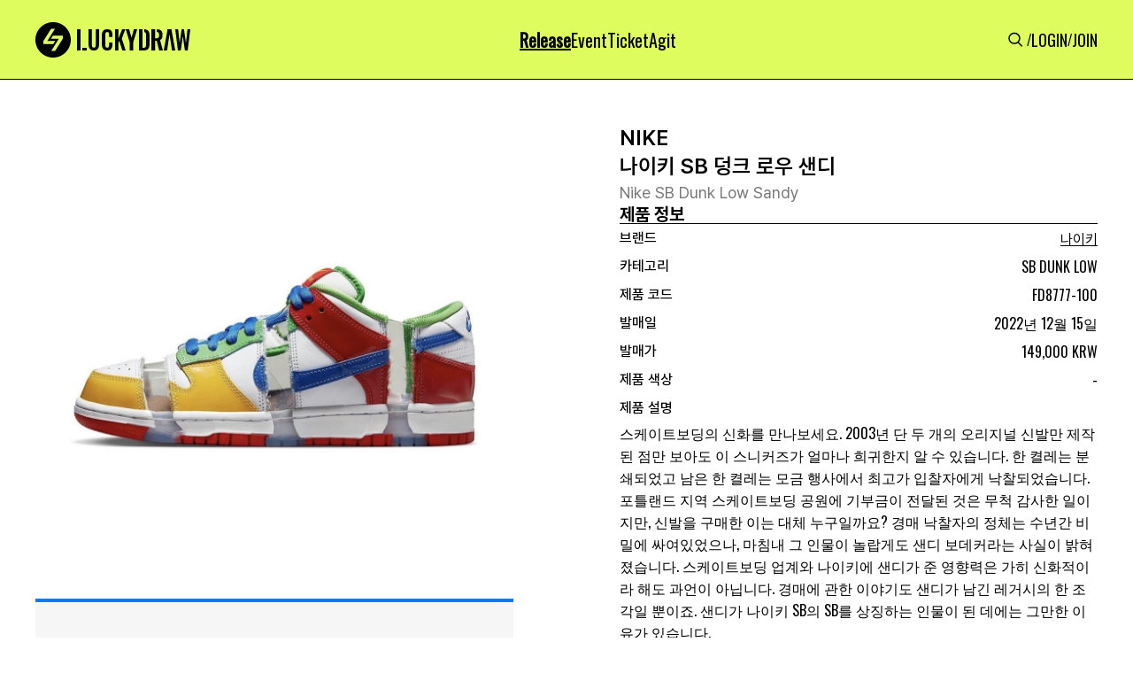

--- FILE ---
content_type: text/html; charset=utf-8
request_url: https://www.luck-d.com/products/2403
body_size: 176627
content:

<!DOCTYPE html>
<html lang="ko">
<head>
    <meta charset="utf-8"/>
    <title>[나이키] 나이키 SB 덩크 로우 샌디  - FD8777-100 - 럭드 (LUCK-D)</title>

    <!-- Meta Tags -->
    <meta http-equiv="X-UA-Compatible" content="IE=edge,chrome=1"/>
    <meta name="viewport" content="width=device-width, initial-scale=1, minimum-scale=1, maximum-scale=1">

    <!-- Semantic META -->
    <meta name="title" content="럭키드로우 | 럭드"/>
    <!-- Facebook META -->
    <meta property="og:site_name" content="럭키드로우 | 럭드"/>
    <meta property="og:type" content="article"/>
    <meta property="og:locale" content="ko_KR"/>
    <meta property="fb:app_id" content="5758976550875999"/>
    <meta name="google-play-app" content="app-id=com.luck_d">

    <link rel="apple-touch-icon" sizes="57x57" href="https://static.luck-d.com/img/icon/luckydraw_57x57.jpeg"/>
    <link rel="apple-touch-icon" sizes="76x76" href="https://static.luck-d.com/img/icon/luckydraw_76x76.jpeg"/>
    <link rel="apple-touch-icon" sizes="120x120" href="https://static.luck-d.com/img/icon/luckydraw_120x120.jpeg"/>
    <link rel="apple-touch-icon" sizes="152x152" href="https://static.luck-d.com/img/icon/luckydraw_152x152.jpeg"/>
    <link rel="apple-touch-icon" sizes="167x167" href="https://static.luck-d.com/img/icon/luckydraw_167x167.jpeg"/>
    <link rel="apple-touch-icon" sizes="180x180" href="https://static.luck-d.com/img/icon/luckydraw_180x180.jpeg"/>

    <link rel="icon" sizes="16x16" href="https://static.luck-d.com/img/icon/luckydraw_16x16.jpeg"/>
    <link rel="icon" sizes="32x32" href="https://static.luck-d.com/img/icon/luckydraw_32x32.jpeg"/>
    <link rel="icon" sizes="128x128" href="https://static.luck-d.com/img/icon/luckydraw_128x128.jpeg"/>
    <link rel="icon" sizes="192x192" href="https://static.luck-d.com/img/icon/luckydraw_192x192.jpeg"/>
    <meta name="msapplication-TileColor" content="#000000">
    <meta name="msapplication-TileImage" content="https://static.luck-d.com/img/icon/ms-icon-144x144.png">

    
    <!-- Facebook META -->
    <meta name="description" content="[나이키] 스케이트보딩의 신화를 만나보세요. 2003년 단 두 개의 오리지널 신발만 제작된 점만 보아도 이 스니커즈가 얼마나 희귀한지 알 수 있습니다. 한 켤레는 분쇄되었고 남은 한 켤레는 모금 행사에서 최고가 입찰자에게 낙찰되었습니다. 포틀랜드 지역 스케이트보딩 공원에 기부금이 전달된 것은 무척 감사한 일이지만, 신발을 구매한 이는 대체 누구일까요? 경매 낙찰자의 정체는 수년간 비밀에 싸여있었으나, 마침내 그 인물이 놀랍게도 샌디 보데커라는 사실이 밝혀졌습니다. 스케이트보딩 업계와 나이키에 샌디가 준 영향력은 가히 신화적이라 해도 과언이 아닙니다. 경매에 관한 이야기도 샌디가 남긴 레거시의 한 조각일 뿐이죠. 샌디가 나이키 SB의 SB를 상징하는 인물이 된 데에는 그만한 이유가 있습니다.


지금 보고 계신 버전은 오리지널 2003 채리티 덩크와 오리지널의 소멸, 그리고 샌디를 향한 오마주입니다. 에나멜가죽과 분할된 반투명 윈도우로 완성된 덩크 로우 &#39;Sandy(샌디)&#39;는 드라마틱한 컬러웨이를 조합하고 Nike SB Forever의 디테일을 더했습니다. 샌디와 나이키 SB의 레거시 그리고 스토리텔링에 그가 기여한 위대한 업적을 기리는 인솔의 이미지도 놓치지 마세요.
">

    
        <meta name="thumbnail" content="https://static.luck-d.com/product/2403/main_carousel/NIKE_SB_DUNK_LOW_SANDY_FD8777100_68697.webp" />
    
    <meta property="og:description" content="[나이키] 스케이트보딩의 신화를 만나보세요. 2003년 단 두 개의 오리지널 신발만 제작된 점만 보아도 이 스니커즈가 얼마나 희귀한지 알 수 있습니다. 한 켤레는 분쇄되었고 남은 한 켤레는 모금 행사에서 최고가 입찰자에게 낙찰되었습니다. 포틀랜드 지역 스케이트보딩 공원에 기부금이 전달된 것은 무척 감사한 일이지만, 신발을 구매한 이는 대체 누구일까요? 경매 낙찰자의 정체는 수년간 비밀에 싸여있었으나, 마침내 그 인물이 놀랍게도 샌디 보데커라는 사실이 밝혀졌습니다. 스케이트보딩 업계와 나이키에 샌디가 준 영향력은 가히 신화적이라 해도 과언이 아닙니다. 경매에 관한 이야기도 샌디가 남긴 레거시의 한 조각일 뿐이죠. 샌디가 나이키 SB의 SB를 상징하는 인물이 된 데에는 그만한 이유가 있습니다.


지금 보고 계신 버전은 오리지널 2003 채리티 덩크와 오리지널의 소멸, 그리고 샌디를 향한 오마주입니다. 에나멜가죽과 분할된 반투명 윈도우로 완성된 덩크 로우 &#39;Sandy(샌디)&#39;는 드라마틱한 컬러웨이를 조합하고 Nike SB Forever의 디테일을 더했습니다. 샌디와 나이키 SB의 레거시 그리고 스토리텔링에 그가 기여한 위대한 업적을 기리는 인솔의 이미지도 놓치지 마세요.
">
    <meta property="og:title" content="나이키 SB 덩크 로우 샌디  - FD8777-100"/>
    <meta property="og:url" content="https://www.luck-d.com/products/2403"/>

    
        <meta property="og:image" content="https://static.luck-d.com/product/2403/main_carousel/NIKE_SB_DUNK_LOW_SANDY_FD8777100_68697.webp"/>
    
    <meta property="og:image:alt" content="나이키 SB 덩크 로우 샌디  - FD8777-100"/>
    <meta property="og:image:width" content="1100">
    <meta property="og:image:height" content="1100">
    <meta property="product:brand" content="나이키">
    <meta property="product:availability" content="in stock">
    <meta property="product:condition" content="new">
    <meta property="product:price:amount" content="149000">
    <meta property="product:price:currency" content="KRW">
    <meta property="product:retailer_item_id" content="FD8777-100">
    <meta property="product:item_group_id" content="1">

    <!-- Twitter META -->
    <meta name="twitter:title" content="나이키 SB 덩크 로우 샌디  - FD8777-100">
    <meta name="twitter:site" content="럭키드로우"/>
    <meta name="twitter:description" content="[나이키] 스케이트보딩의 신화를 만나보세요. 2003년 단 두 개의 오리지널 신발만 제작된 점만 보아도 이 스니커즈가 얼마나 희귀한지 알 수 있습니다. 한 켤레는 분쇄되었고 남은 한 켤레는 모금 행사에서 최고가 입찰자에게 낙찰되었습니다. 포틀랜드 지역 스케이트보딩 공원에 기부금이 전달된 것은 무척 감사한 일이지만, 신발을 구매한 이는 대체 누구일까요? 경매 낙찰자의 정체는 수년간 비밀에 싸여있었으나, 마침내 그 인물이 놀랍게도 샌디 보데커라는 사실이 밝혀졌습니다. 스케이트보딩 업계와 나이키에 샌디가 준 영향력은 가히 신화적이라 해도 과언이 아닙니다. 경매에 관한 이야기도 샌디가 남긴 레거시의 한 조각일 뿐이죠. 샌디가 나이키 SB의 SB를 상징하는 인물이 된 데에는 그만한 이유가 있습니다.


지금 보고 계신 버전은 오리지널 2003 채리티 덩크와 오리지널의 소멸, 그리고 샌디를 향한 오마주입니다. 에나멜가죽과 분할된 반투명 윈도우로 완성된 덩크 로우 &#39;Sandy(샌디)&#39;는 드라마틱한 컬러웨이를 조합하고 Nike SB Forever의 디테일을 더했습니다. 샌디와 나이키 SB의 레거시 그리고 스토리텔링에 그가 기여한 위대한 업적을 기리는 인솔의 이미지도 놓치지 마세요.
">
    <meta name="twitter:url" content="https://www.luck-d.com/products/2403"/>

    
        <meta name="twitter:image" content="https://static.luck-d.com/product/2403/main_carousel/NIKE_SB_DUNK_LOW_SANDY_FD8777100_68697.webp">
    

    
        <script async src="https://pagead2.googlesyndication.com/pagead/js/adsbygoogle.js?client=ca-pub-2000399993178851" crossorigin="anonymous"></script>
    
    <script type="application/ld+json">
    [
        {
            "@context": "https://schema.org",
            "@type": "Organization",
            "name": "럭키드로우",
            "url": "https://www.luck-d.com",
            "logo": "https://static.luck-d.com/img/thumb.jpg",
            "sameAs": [
                "https://www.instagram.com/luckydraw_kr",
                "https://www.facebook.com/LuckyDrawKr",
                "https://www.youtube.com/channel/UC9lR9C4eCB4Mm-EdxrJasHQ",
                "https://play.google.com/store/apps/details?id=com.luck_d",
                "https://apps.apple.com/kr/app/id1563608909"
            ]
        },
        {
          "@context": "https://schema.org",
          "@type": "Article",
          "headline": "나이키 SB 덩크 로우 샌디 - 럭드 (LUCK-D)",
          "image": "https://static.luck-d.com/product/2403/thumb_NIKE_SB_DUNK_LOW_SANDY_FD8777100_1689035959070.webp",
          "datePublished": "2023-07-24",
          "author": {
            "@type": "Person",
            "name": "럭키드로우"
          }
        },
        {
            "@context": "https://schema.org",
            "@type": "BreadcrumbList",
            "itemListElement": [
                {
                    "@type": "ListItem",
                    "position": 1,
                    "item": {
                        "@id": "https://www.luck-d.com/",
                        "name": "럭키드로우"
                    }
                },
                {
                    "@type": "ListItem",
                    "position": 2,
                    "item": {
                        "@id": "https://www.luck-d.com/release/",
                        "name": "발매정보"
                    }
                },
                {
                    "@type": "ListItem",
                    "position": 3,
                    "item": {
                        "@id": "https://www.luck-d.com/brand/1",
                        "name": "나이키"
                    }
                }
            ]
        },
        {
            "@context": "https://schema.org",
            "@type": "Product",
            "productID": "FD8777-100",
            "name": "나이키 SB 덩크 로우 샌디 - FD8777-100",
            "image": ["https://static.luck-d.com/product/2403/main_carousel/NIKE_SB_DUNK_LOW_SANDY_FD8777100_68697.webp"],
            "description": "전세계에서 발매되는 나이키 SB 덩크 로우 샌디 (FD8777-100) 제품의 모든 정보를 한눈에 확인해보세요!",
            "sku": "FD8777-100",
            "brand": {
                "@type": "Brand",
                "name": "NIKE"
            },
                "aggregateRating": {
                "@type": "AggregateRating",
                "ratingValue": "5",
                "reviewCount": "121"
            },
            "offers": [{
                "@type": "Offer",
                "offerCount": "1",
                "price": "149000",
                "priceCurrency": "KRW",
                "itemCondition":"https://schema.org/NewCondition",
                "availability":"https://schema.org/InStock",
                "lowPrice": "149000",
                "highPrice":null,
                "url": "https://www.luck-d.com/products/2403"
            }],
            "additionalProperty": [{
                "@type": "PropertyValue",
                "propertyID": "item_group_id",
                "value": "1"
            }]
        }
    ]
    </script>


    <meta name="google-site-verification" content="epCTck4eDhs5ucThFa70mAaoP67-FHJEwLHg1l5GYIw"/>
    <meta name="naver-site-verification" content="8387d9e19fc7ae4886f27174037e22ad55856729"/>

    <!-- Global site tag (gtag.js) - Google Analytics -->
    <script async src="https://www.googletagmanager.com/gtag/js?id=G-3YCN5ZP25S"></script>
    <script>
        window.dataLayer = window.dataLayer || [];
        function gtag(){dataLayer.push(arguments);}
        gtag('js', new Date());

        gtag('config', 'G-3YCN5ZP25S');
    </script>

    <!-- Global site tag - Naver analytics -->
    <script type="text/javascript" src="//wcs.naver.net/wcslog.js"></script>
    <script type="text/javascript">
        if (!wcs_add) var wcs_add = {};
        wcs_add["wa"] = "4c58a1a589c1f0";
        wcs_do();
    </script>

    <!-- Google G-Suite -->
    <meta name="google-site-verification" content="xSWwk2J-R5RahnIMzGMYjnzoAAE76It-tAiGjW4ESQc"/>
    <span itemscope="" itemtype="http://schema.org/Organization">
        <link itemprop="url" href="https://www.luck-d.com">
        <a itemprop="sameAs" href="https://www.instagram.com/luckydraw_kr"></a>
        <a itemprop="sameAs" href="https://www.facebook.com/LuckyDrawKr"></a>
        <a itemprop="sameAs" href="https://www.youtube.com/channel/UC9lR9C4eCB4Mm-EdxrJasHQ"></a>
        <a itemprop="sameAs" href="https://play.google.com/store/apps/details?id=com.luck_d"></a>
        <a itemprop="sameAs" href="https://apps.apple.com/kr/app/id1563608909"></a>
    </span>
    <link rel="stylesheet" href="https://static.luck-d.com/css/badge.css?1769110591"/>
    <link rel="stylesheet" href="https://static.luck-d.com/css/main.css?1769110591"/>
    <link rel="stylesheet" href="https://static.luck-d.com/css/base.css?1769110591"/>
    <link rel="stylesheet" href="https://static.luck-d.com/css/header.css?1769110591"/>
    <link rel="stylesheet" href="https://static.luck-d.com/css/footer.css?1769110591"/>
    <link rel="stylesheet" href="https://static.luck-d.com/css/footer_navigation.css?1769110591"/>
    <link rel="stylesheet" href="https://static.luck-d.com/css/term_and_policy.css?1769110591"/>
    <link rel="stylesheet" href="https://static.luck-d.com/css/swiper.css?1769110591"/>
    <link rel="stylesheet" href="https://fonts.googleapis.com/css?family=Oswald&display=swap">

    <script src="https://static.luck-d.com/js/bootstrap.bundle.js"></script>
    <script src="https://static.luck-d.com/js/jquery.min.js"></script>
    <script src="https://static.luck-d.com/js/base.js?1769110591"></script>

    
    <link rel="stylesheet" href="https://static.luck-d.com/css/web/release_raffle_detail.css?1769110591"/>
    <link rel="stylesheet" href="https://cdn.jsdelivr.net/npm/swiper@9/swiper-bundle.min.css" />
    <link rel="stylesheet" href="https://static.luck-d.com/css/web/ad_sense.css?1769110591"/>
    <link rel="stylesheet" href="https://static.luck-d.com/css/web/adfit_v2.css?1769110591"/>
    <link rel="stylesheet" href="https://static.luck-d.com/css/web/teads.css?1769110591"/>
    <link rel="stylesheet" href="https://static.luck-d.com/css/web/banner.css?1769110591"/>
    <link rel="stylesheet" href="https://static.luck-d.com/css/web/comment/comment.css?1769110591"/>

    
    <script>
        window.fbAsyncInit = function() {
            FB.init({
                appId      : '997086829157517',
                xfbml      : true,
                version    : 'v22.0'
            });
            FB.AppEvents.logPageView();
        };

        (function(d, s, id){
            var js, fjs = d.getElementsByTagName(s)[0];
            if (d.getElementById(id)) {return;}
            js = d.createElement(s); js.id = id;
            js.src = "https://connect.facebook.net/en_US/sdk.js";
            fjs.parentNode.insertBefore(js, fjs);
        }(document, 'script', 'facebook-jssdk'));
    </script>
    <script>
        window.fbAsyncInit = function () {
            FB.init({
                appId: '981749865562101',
                xfbml: true,
                version: 'v17.0'
            });
            FB.AppEvents.logPageView();
        };

        (function (d, s, id) {
            var js, fjs = d.getElementsByTagName(s)[0];
            if (d.getElementById(id)) {
                return;
            }
            js = d.createElement(s);
            js.id = id;
            js.src = "https://connect.facebook.net/en_US/sdk.js";
            fjs.parentNode.insertBefore(js, fjs);
        }(document, 'script', 'facebook-jssdk'));
    </script>
    <script>
        window.fbAsyncInit = function() {
            FB.init({
                appId      : '1798444597392413',
                xfbml      : true,
                version    : 'v22.0'
            });
            FB.AppEvents.logPageView();
        };

        (function(d, s, id){
            var js, fjs = d.getElementsByTagName(s)[0];
            if (d.getElementById(id)) {return;}
            js = d.createElement(s); js.id = id;
            js.src = "https://connect.facebook.net/en_US/sdk.js";
            fjs.parentNode.insertBefore(js, fjs);
        }(document, 'script', 'facebook-jssdk'));
    </script>
    <script>
        !function (f, b, e, v, n, t, s) {
            if (f.fbq) return;
            n = f.fbq = function () {
                n.callMethod ?
                    n.callMethod.apply(n, arguments) : n.queue.push(arguments)
            };
            if (!f._fbq) f._fbq = n;
            n.push = n;
            n.loaded = !0;
            n.version = '2.0';
            n.queue = [];
            t = b.createElement(e);
            t.async = !0;
            t.src = v;
            s = b.getElementsByTagName(e)[0];
            s.parentNode.insertBefore(t, s)
        }(window, document, 'script',
            'https://connect.facebook.net/en_US/fbevents.js');
        fbq('init', '5758976550875999');
        fbq('track', 'PageView');
    </script>
    <!-- End Meta Pixel Code -->
</head>
<body>
<noscript>
    <img height="1" width="1" style="display:none"
               src="https://www.facebook.com/tr?id=5758976550875999&ev=PageView&noscript=1"/>
</noscript>
<!-- Google Tag Manager (noscript) -->
<noscript>
    <iframe src="https://www.googletagmanager.com/ns.html?id=GTM-WKNMM75"
            height="0" width="0" style="display:none;visibility:hidden"></iframe>
</noscript>
<!-- End Google Tag Manager (noscript) -->


    <script type="text/javascript">
        $(document).ready(function () {

        })
    </script>

<header id="header" style="transform: translateY(0px);">
    <div class="header_top">
        <div class="header_top__content">
            <div class="header_left">
                <a href="/">
                    <div style="width: 175px; min-width: 175px; height: 40px; min-height: 40px;" class="header_logo">
                        <img alt="logo" fetchpriority="low" decoding="async"  class=""
                             style="position:absolute;height:100%;width:100%;left:0;top:0;right:0;bottom:0;object-fit:cover;color:transparent"
                             src="https://static.luck-d.com/web/common/icons/common/logo.svg">
                    </div>
                </a>
            </div>
            <ul class="header_center">
                <li class="header_menus__item"><a href="/release">
                    <div class="header_menus__item_title active">Release</div>
                </a></li>
                <li class="header_menus__item"><a href="/event">
                    <div class="header_menus__item_title">Event</div>
                </a></li>
                <li class="header_menus__item"><a href="/ticket">
                    <div class="header_menus__item_title">Ticket</div>
                </a></li>
                <li class="header_menus__item"><a href="/agit">
                    <div class="header_menus__item_title">Agit</div>
                </a></li>
                
            </ul>
            <ul class="header_right">
                <li><a href="/search">
                    <div class="header_menus_search"
                         style="width: 24px; min-width: 24px; height: 24px; min-height: 24px;"><img
                            alt="Search" fetchpriority="low" decoding="async"  class=""
                            src="https://static.luck-d.com/web/common/icons/common/icon_search.svg"
                            style="position: absolute; height: 100%; width: 100%; inset: 0px; object-fit: cover; color: transparent;">
                    </div>
                </a></li>
                
                /
                <li><a href="/login"><span size="18" class="header_menus_user">LOGIN</span></a></li>
                /
                <li><a href="/join"><span size="18" class="header_menus_user">JOIN</span></a></li>
                
            </ul>
        </div>
        <div class="header_top__content_mobile">
            <ul class="header_left">
                <a href="/search">
                    <div class="image_wrapper" style="width: 24px; min-width: 24px; height: 24px; min-height: 24px;">
                        <img alt="Search" fetchpriority="low" decoding="async"  class=""
                             src="https://static.luck-d.com/web/common/icons/common/icon_search.svg"
                             style="position: absolute; height: 100%; width: 100%; inset: 0px; object-fit: cover; color: transparent;">
                    </div>
                </a>
            </ul>
            <div class="header_center">
                <a href="/">
                    <div style="width: 124px; min-width: 124px; height: 28px; min-height: 28px;"
                         class="image_wrapper">
                        <img alt="logo" fetchpriority="low" decoding="async"
                            style="position:absolute;height:100%;width:100%;left:0;top:0;right:0;bottom:0;object-fit:cover;color:transparent"
                            src="https://static.luck-d.com/web/common/icons/common/logo.svg">
                    </div>
                </a>
            </div>
            <ul class="header_right" style="width:28px;"></ul>
        </div>
    </div>
</header>
<main class="main_container">
    
    <div id="content" style="width:100%">
        <div class="release_product_container" style="flex-grow: 1;">
            <div class="product_detail_container">
                <div class="product_detail__left">
                    <div class="product_detail__left_img_box">
                        <div class="product_detail__left_img">
                            <div class="swiper productImageSwiper">
                                <div class="swiper-wrapper">
                                    
                                        
                                            <div class="swiper-slide" style="background-color: #f6f6f6;">
                                                <img fetchpriority="high" style="width:100%;" src="https://static.luck-d.com/product/2403/main_carousel/NIKE_SB_DUNK_LOW_SANDY_FD8777100_68697.webp" alt="나이키 SB 덩크 로우 샌디 FD8777-100"/>
                                            </div>
                                        
                                            <div class="swiper-slide" style="background-color: #f6f6f6;">
                                                <img fetchpriority="high" style="width:100%;" src="https://static.luck-d.com/product/2403/main_carousel/NIKE_SB_DUNK_LOW_SANDY_FD8777100_68698.webp" alt="나이키 SB 덩크 로우 샌디 FD8777-100"/>
                                            </div>
                                        
                                    
                                    
                                </div>
                                <div class="swiper-pagination"></div>
                            </div>
                        </div>
                    </div>
                    <div class="adfit_300_250_layer">
                        <div class="adfit_320_250_wrap" style="max-width:540px;">
                            <ins class="kakao_ad_area" style="display:none;"
                                 data-ad-unit = "DAN-gQ7JBo7ARVC28q6a"
                                 data-ad-width = "300"
                                 data-ad-height = "250"></ins>
                        </div>
                        <div class="adfit_horizon_320_wrap" style="max-width:729px;background-color: #F6F6F6;">
                            <ins class="kakao_ad_area" style="display:none;"
                                 data-ad-unit    = "DAN-RhlEQakaC9L7jyxh"
                                 data-ad-width   = "320"
                                 data-ad-height  = "100"></ins>
                        </div>
                    </div>
                </div>
                <div class="product_detail__right">
                    <div class="product_detail__right_top">
                        <div class="product_detail__right_top_top">
                            <div class="product_detail__right_top_box">
                                <div class="product_detail__right_top_contents">
                                    <div class="product_detail__right_top_contents_title">
                                        <span size="24">NIKE
                                        </span>
                                        <h1 size="24">나이키 SB 덩크 로우 샌디</h1></div>
                                    <div class="product_detail__right_top_contents_sub_title">
                                        <span size="18">Nike SB Dunk Low Sandy</span>
                                    </div>
                                </div>
                            </div>
                            <div class="product_detail__right_top_middle">
                                <div class="product_detail__right_top_middle_info_box">
                                    <span size="20" class="info_box_title">제품 정보</span>
                                    <div class="product_detail__right_top_middle_info_line"></div>
                                    <div class="product_detail__right_top_middle_infos">
                                        <div class="product_detail__right_top_middle_info">
                                            <span size="16" style="min-width:80px" class="product_info_title">브랜드</span>
                                        <span>
                                            <span size="16" style="cursor:pointer" class="product_info_content brand_name">
                                                <a href="/brand/1" style="text-decoration: none; color: inherit;">나이키</a>
                                            </span>
                                            
                                        </span>
                                        </div>
                                        <div class="product_detail__right_top_middle_info">
                                            <span size="16" style="min-width:80px" class="product_info_title">카테고리</span>
                                            <span size="16" class="product_info_content">SB DUNK LOW</span>
                                        </div>
                                        <div class="product_detail__right_top_middle_info">
                                            <span size="16" style="min-width:80px" class="product_info_title">제품 코드</span>
                                            <div class="product_detail__right_top_middle_info_copy">
                                                <span size="16"  class="product_info_content">FD8777-100</span>






                                            </div>
                                        </div>
                                        <div class="product_detail__right_top_middle_info">
                                            <span size="16" style="min-width:80px" class="product_info_title">발매일</span>
                                            <span  size="16" class="product_info_content">
                                                
                                                    2022년 12월 15일
                                                
                                            </span>
                                        </div>
                                        <div class="product_detail__right_top_middle_info">
                                            <span size="16" style="min-width:80px" class="product_info_title">발매가</span>
                                            <span size="16" class="product_info_content">149,000 KRW</span>
                                        </div>
                                        <div class="product_detail__right_top_middle_info">
                                            <span size="16" style="min-width:80px" class="product_info_title">제품 색상</span>
                                            <span size="16" style="line-height:normal" class="product_info_content">-</span>
                                        </div>
                                        
                                            <div class="product_detail__right_top_middle_info" style="flex-direction:column;justify-content:flex-start">
                                                <div style="width:100%">
                                                    <span size="16" style="min-width:80px" class="product_info_title">제품 설명</span>
                                                </div>
                                                <div class="product_detail__right_top_middle_info" style="width:100%">
                                                    <span size="16" style="line-height:normal" class="product_info_content">스케이트보딩의 신화를 만나보세요. 2003년 단 두 개의 오리지널 신발만 제작된 점만 보아도 이 스니커즈가 얼마나 희귀한지 알 수 있습니다. 한 켤레는 분쇄되었고 남은 한 켤레는 모금 행사에서 최고가 입찰자에게 낙찰되었습니다. 포틀랜드 지역 스케이트보딩 공원에 기부금이 전달된 것은 무척 감사한 일이지만, 신발을 구매한 이는 대체 누구일까요? 경매 낙찰자의 정체는 수년간 비밀에 싸여있었으나, 마침내 그 인물이 놀랍게도 샌디 보데커라는 사실이 밝혀졌습니다. 스케이트보딩 업계와 나이키에 샌디가 준 영향력은 가히 신화적이라 해도 과언이 아닙니다. 경매에 관한 이야기도 샌디가 남긴 레거시의 한 조각일 뿐이죠. 샌디가 나이키 SB의 SB를 상징하는 인물이 된 데에는 그만한 이유가 있습니다.<br><br><br>지금 보고 계신 버전은 오리지널 2003 채리티 덩크와 오리지널의 소멸, 그리고 샌디를 향한 오마주입니다. 에나멜가죽과 분할된 반투명 윈도우로 완성된 덩크 로우 &#39;Sandy(샌디)&#39;는 드라마틱한 컬러웨이를 조합하고 Nike SB Forever의 디테일을 더했습니다. 샌디와 나이키 SB의 레거시 그리고 스토리텔링에 그가 기여한 위대한 업적을 기리는 인솔의 이미지도 놓치지 마세요.<br></span>
                                                </div>
                                            </div>
                                        
                                    </div>
                                </div>
                                <div class="product_detail__right_top_middle_button_group">
                                    
                                        <button type="secondary" style="height: 60px;" class="size_guide_btn" data-bs-toggle="modal" data-bs-target="#size-guide-modal">
                                    
                                        <span>사이즈 가이드</span>
                                    </button>
                                    <button>
                                        <div class="heart_box">
                                            <div style="cursor: pointer; width: 32px; min-width: 32px; height: 32px; min-height: 32px;" class="image_wrapper">
                                                <img alt="icon_heart_box_60" fetchpriority="low" decoding="async"
                                                      class=""
                                                     style="position:absolute;height:100%;width:100%;left:0;top:0;right:0;bottom:0;object-fit:cover;color:transparent"
                                                     
                                                        src="https://static.luck-d.com/web/common/icons/button/icon_heart_box.svg">
                                                     
                                            </div>
                                            <div class="total_likes">121</div>
                                        </div>
                                    </button>
                                    <button class="share_box">
                                        <div style="cursor: pointer; width: 60px; min-width: 60px; height: 60px; min-height: 60px;" class="image_wrapper">
                                            <img alt="icon_share_box_60" fetchpriority="low" decoding="async"
                                                  class=""
                                                 style="position:absolute;height:100%;width:100%;left:0;top:0;right:0;bottom:0;object-fit:cover;color:transparent"
                                                 src="https://static.luck-d.com/web/common/icons/button/icon_share_box_60.svg">
                                        </div>
                                    </button>
                                </div>
                            </div>
                        </div>
                        
                            <div class="product_detail__right_top_bottom">
                                <div style="border-bottom:0;padding-bottom:0;" class="similar_product_layer">
                                    <div class="product_items_title">
                                        <span size="20" class="">비슷한 상품</span>
                                    </div>
                                    <div class="product_items" style="column-gap:10px;grid-template-rows:1fr;grid-template-columns:repeat(4, 1fr);overflow:auto">
                                        
                                            <a href="/products/58451" style="text-decoration: none; color: inherit;">
                                                <div style="min-width:125px" class="similar_product_item">
                                                    <div class="similar_product_item_layer">
                                                        <div style="cursor:pointer;border-radius:10px" class="image_wrapper">
                                                            <img alt="similarProductInfo" fetchpriority="low" decoding="async"
                                                                 class=""
                                                                style="position:absolute;height:100%;width:100%;left:0;top:0;right:0;bottom:0;object-fit:cover;color:transparent;border-radius:10px"
                                                                sizes="100%"
                                                                src="https://static.luck-d.com/product/58451/thumb_mob_NIKE_SB_DUNK_LOW_BAROQUE_BROWN_AND_MIDNIGHT_NAVY_HQ1625200_1767315901000.webp"/>
                                                        </div>
                                                    </div>
                                                </div>
                                            </a>
                                        
                                            <a href="/products/58429" style="text-decoration: none; color: inherit;">
                                                <div style="min-width:125px" class="similar_product_item">
                                                    <div class="similar_product_item_layer">
                                                        <div style="cursor:pointer;border-radius:10px" class="image_wrapper">
                                                            <img alt="similarProductInfo" fetchpriority="low" decoding="async"
                                                                 class=""
                                                                style="position:absolute;height:100%;width:100%;left:0;top:0;right:0;bottom:0;object-fit:cover;color:transparent;border-radius:10px"
                                                                sizes="100%"
                                                                src="https://static.luck-d.com/product/58429/thumb_mob_NIKE_SB_DUNK_LOW_PREMIUM_DARK_SMOKE_GREY_AND_BLACK_HV1668001_1765463769961.webp"/>
                                                        </div>
                                                    </div>
                                                </div>
                                            </a>
                                        
                                            <a href="/products/57825" style="text-decoration: none; color: inherit;">
                                                <div style="min-width:125px" class="similar_product_item">
                                                    <div class="similar_product_item_layer">
                                                        <div style="cursor:pointer;border-radius:10px" class="image_wrapper">
                                                            <img alt="similarProductInfo" fetchpriority="low" decoding="async"
                                                                 class=""
                                                                style="position:absolute;height:100%;width:100%;left:0;top:0;right:0;bottom:0;object-fit:cover;color:transparent;border-radius:10px"
                                                                sizes="100%"
                                                                src="https://static.luck-d.com/product/57825/thumb_mob_BRONX_GIRLS_SKATE_X_NIKE_SB_DUNK_LOW_BLACK_AND_CHALLENGE_RED_HV1664001_1769087026420.webp"/>
                                                        </div>
                                                    </div>
                                                </div>
                                            </a>
                                        
                                            <a href="/products/57569" style="text-decoration: none; color: inherit;">
                                                <div style="min-width:125px" class="similar_product_item">
                                                    <div class="similar_product_item_layer">
                                                        <div style="cursor:pointer;border-radius:10px" class="image_wrapper">
                                                            <img alt="similarProductInfo" fetchpriority="low" decoding="async"
                                                                 class=""
                                                                style="position:absolute;height:100%;width:100%;left:0;top:0;right:0;bottom:0;object-fit:cover;color:transparent;border-radius:10px"
                                                                sizes="100%"
                                                                src="https://static.luck-d.com/product/57569/thumb_mob_NIKE_SB_DUNK_LOW_PRO_B_SEQUOIA_HJ0367301_1750211023060.webp"/>
                                                        </div>
                                                    </div>
                                                </div>
                                            </a>
                                        
                                    </div>
                                </div>
                            </div>
                        
                    </div>
                    <div class="product_detail__right_bottom">
                        <div class="product_detail__right_top_bottom_trades_container">
                            <span size="20" class="sc-eDnVMP kGKfQY">거래소 시세 확인</span>
                            <div class="product_detail__right_top_bottom_trades">
                                <div style="width:80px;min-width:80px;height:80px;min-height:80px;border-radius:50%;cursor:pointer"
                                        
                                            data-url="https://soldout.onelink.me/Zjgs?af_xp=custom&amp;pid=partnership_luckydraw&amp;c=release&amp;af_dp=msoldoutapp%3a%2f%2f&amp;deep_link_value=msoldoutapp%3a%2f%2fwebview%2ftype%3d1%26style%3d2%26header%3d0%26url%3dhttps%253a%252f%252fsvc.soldout.co.kr%252ftrade%252fproduct%252f108630&amp;af_web_dp=https%3a%2f%2fsvc.soldout.co.kr%2ftrade%2fproduct%2f108630"
                                        
                                        data-platform="SOLDOUT"
                                     class="trade_platform_layer">
                                    <div style="border-radius:50%" class="image_wrapper">
                                        <img alt="img"
                                             fetchpriority="low"
                                             decoding="async"

                                             class=""
                                             style="position:absolute;height:100%;width:100%;left:0;top:0;right:0;bottom:0;object-fit:fill;color:transparent;border-radius:50%"
                                             sizes="100%"
                                             src="https://static.luck-d.com/web/common/tradeplatform/soldout.webp">
                                    </div>
                                </div>
                                <div style="width:80px;min-width:80px;height:80px;min-height:80px;border-radius:50%;cursor:pointer"
                                        
                                            data-url="https://kream.co.kr/products/89169"
                                        
                                     data-platform="KREAM"
                                     class="trade_platform_layer">
                                    <div style="border-radius:50%" class="image_wrapper">
                                        <img alt="img"
                                             fetchpriority="low"
                                             decoding="async"

                                             class=""
                                             style="position:absolute;height:100%;width:100%;left:0;top:0;right:0;bottom:0;object-fit:fill;color:transparent;border-radius:50%"
                                             sizes="100%"
                                             src="https://static.luck-d.com/web/common/tradeplatform/kream.webp">
                                    </div>
                                </div>
                            </div>
                        </div>
                    </div>
                </div>
            </div>
            
                
                    <div class="adSense_excl_layer" style="margin-top:20px;">
                        <div class="adSense_horizon_full_wrap" style="max-width:1200px;" >
                            <ins class="adsbygoogle"
                                 style="display:inline-block;width:728px;height:90px"
                                 data-ad-client="ca-pub-2000399993178851"
                                 data-ad-slot="6559517684"></ins>
                            <script>
                                (adsbygoogle = window.adsbygoogle || []).push({});
                            </script>
                        </div>
                    </div>
                
            
            
                
                <div class="release__container default_layout">
                    <div class="children">
                        <div style="border-bottom:1px solid #DDDDDD" class="release_list__container">
                            <div class="product_items_title"><span size="24">온/오프라인 발매정보</span>
                            </div>
                            <div class="product_items no-data" style="grid-template-columns: repeat(2, 1fr);">
                                <div>
                                    <div style="width: 48px; min-width: 48px; height: 48px; min-height: 48px;" class="image_wrapper">
                                        <img alt="img" fetchpriority="low" decoding="async"
                                              class=""
                                             style="position:absolute;height:100%;width:100%;left:0;top:0;right:0;bottom:0;object-fit:cover;color:transparent"
                                             src="https://static.luck-d.com/web/common/icons/button/icon_warning_48.svg">
                                    </div>
                                    <span size="14">현재 진행중인 발매<!-- --> 정보가 없습니다.</span></div>
                            </div>
                        </div>
                    </div>
                </div>
            
            
            
                <div class="brand_rel__container default_layout">
                    <div class="children">
                        <div class="brand_rel_list__container" style="border-bottom: 1px solid rgb(221, 221, 221);">
                            <div class="product_items_title">
                                <span size="24">나이키 다른 제품</span>
                                <a class="more_view text-icon-button-type__1" href="/brand/1">
                                    <span size="14">더보기</span>
                                    <div class="image_wrapper"
                                         style="width: 24px; min-width: 24px; height: 24px; min-height: 24px;">
                                        <img alt="img" fetchpriority="low" decoding="async"  class=""
                                             src="https://static.luck-d.com/web/common/icons/button/icon_more_arrow_24.svg"
                                             style="position: absolute; height: 100%; width: 100%; inset: 0px; object-fit: cover; color: transparent;">
                                    </div>
                                </a>
                            </div>
                            <div class="product_items" style="grid-template-rows: 1fr; grid-template-columns: repeat(4, 1fr); display: grid; overflow: auto;">
                                
                                    <a href="/products/5926" style="text-decoration: none; color: inherit;">
                                        <div type="badge" class="brand_rel__container_items__badge">
                                            <div class="image_card__top">
                                                <div class="image_card__top_img" >
                                                    <div class="image_wrapper">
                                                        <img alt="image_card__top_img" fetchpriority="low" decoding="async"
                                                              class="" sizes="100%"
                                                             src="https://static.luck-d.com/product/5926/thumb_mob_NIKE_DUNK_LOW_GREY_BLACK_GREEN_STRIKE_FQ2205001_1685076813384.webp"
                                                             style="position: absolute; height: 100%; width: 100%; inset: 0px; object-fit: cover; color: transparent;">
                                                    </div>
                                                </div>
                                            </div>
                                            <div class="image_card__contents">
                                                <div class="image_card__contents_title"><span>NIKE</span>
                                                </div>
                                                <div class="image_card__contents_content"><span>나이키 덩크 로우 그레이 블랙 그린 스트라이크</span>
                                                </div>
                                            </div>
                                        </div>
                                    </a>
                                
                                    <a href="/products/21282" style="text-decoration: none; color: inherit;">
                                        <div type="badge" class="brand_rel__container_items__badge">
                                            <div class="image_card__top">
                                                <div class="image_card__top_img" >
                                                    <div class="image_wrapper">
                                                        <img alt="image_card__top_img" fetchpriority="low" decoding="async"
                                                              class="" sizes="100%"
                                                             src="https://static.luck-d.com/product/21282/thumb_0907223441544328.png"
                                                             style="position: absolute; height: 100%; width: 100%; inset: 0px; object-fit: cover; color: transparent;">
                                                    </div>
                                                </div>
                                            </div>
                                            <div class="image_card__contents">
                                                <div class="image_card__contents_title"><span>NIKE</span>
                                                </div>
                                                <div class="image_card__contents_content"><span>나이키 ACG 드라이핏 UV 디베스테이션 트레일 셔츠 다크 스모크 그레이 - 아시아</span>
                                                </div>
                                            </div>
                                        </div>
                                    </a>
                                
                                    <a href="/products/9953" style="text-decoration: none; color: inherit;">
                                        <div type="badge" class="brand_rel__container_items__badge">
                                            <div class="image_card__top">
                                                <div class="image_card__top_img" >
                                                    <div class="image_wrapper">
                                                        <img alt="image_card__top_img" fetchpriority="low" decoding="async"
                                                              class="" sizes="100%"
                                                             src="https://static.luck-d.com/product/9953/thumb_mob_NIKE_JA_1_SEASONAL_DR8786102_1710042094005.webp"
                                                             style="position: absolute; height: 100%; width: 100%; inset: 0px; object-fit: cover; color: transparent;">
                                                    </div>
                                                </div>
                                            </div>
                                            <div class="image_card__contents">
                                                <div class="image_card__contents_title"><span>NIKE</span>
                                                </div>
                                                <div class="image_card__contents_content"><span>나이키 자 1 시즈널</span>
                                                </div>
                                            </div>
                                        </div>
                                    </a>
                                
                                    <a href="/products/18398" style="text-decoration: none; color: inherit;">
                                        <div type="badge" class="brand_rel__container_items__badge">
                                            <div class="image_card__top">
                                                <div class="image_card__top_img" >
                                                    <div class="image_wrapper">
                                                        <img alt="image_card__top_img" fetchpriority="low" decoding="async"
                                                              class="" sizes="100%"
                                                             src="https://static.luck-d.com/product/18398/thumb_0914004036323445.png"
                                                             style="position: absolute; height: 100%; width: 100%; inset: 0px; object-fit: cover; color: transparent;">
                                                    </div>
                                                </div>
                                            </div>
                                            <div class="image_card__contents">
                                                <div class="image_card__contents_title"><span>NIKE</span>
                                                </div>
                                                <div class="image_card__contents_content"><span>나이키 블레이저 로우 화이트 블랙</span>
                                                </div>
                                            </div>
                                        </div>
                                    </a>
                                
                            </div>
                        </div>
                    </div>
                </div>
            
            
            
<div class="comment_container default_layout">
    <div class="children">
        <div class="comment_layer">
            <div class="top__content"><span size="20" id="comment_total_count">댓글 55개</span></div>
            <div class="comment__content">
                <div class="comment__content_body">
                    <div class="comment__contents">
                        
                            <div class="comment__content_layer" id="comment_layer_63893">
                                <div type="comment" class="comment_view_layer">
                                    <div class="left_content">
                                        <div class="left_content_userInfo">
                                            <div class="comment_user_profile" style="width: 40px; min-width: 40px; height: 40px; min-height: 40px; border-radius: 50%; cursor: pointer;">
                                                <div class="image_wrapper" style="border-radius: 50%;">
                                                    <img alt="img" fetchpriority="low"
                                                         decoding="async"
                                                         class=""
                                                         sizes="100%"
                                                         src="https://static.luck-d.com/user/default_profile.png"
                                                         style="position: absolute; height: 100%; width: 100%; inset: 0px; object-fit: fill; color: transparent; border-radius: 50%;">
                                                </div>
                                            </div>
                                            <div class="left_content_userInfo_content">
                                                <span size="16" class="comment_user_username">crong1</span>
                                                <span size="14" class="comment_created">2023-02-03 20:51:51</span>
                                            </div>
                                        </div>
                                        <div class="left_content__contents_container">
                                            <div class="left_content__content">
                                                
                                                    <div class="comment_container">응모완료</div>
                                                    <div type="comment" class="comment_update_layer" style="height: 90px; width: 100%; display: none;">
                                                        <textarea class="comment_update_input" placeholder="" maxlength="400">응모완료</textarea>
                                                        <div class="comment_update_btn_layer">
                                                            <div class="comment_update_btn_box">
                                                                <span size="14" class="comment_update" data-id="63893">수정</span>
                                                            </div>
                                                        </div>
                                                    </div>
                                                
                                            </div>

                                            
                                                <div class="chat__items">
                                                    <div class="chat_icon">
                                                        <div class="image_wrapper" style="width: 24px; min-width: 24px; height: 24px; min-height: 24px;">
                                                            <img alt="icon_chat_32" fetchpriority="low" decoding="async"
                                                                  class=""
                                                                 src="https://static.luck-d.com/web/common/icons/button/icon_chat_32.svg"
                                                                 style="position: absolute; height: 100%; width: 100%; inset: 0px; object-fit: cover; color: transparent;">
                                                        </div>
                                                        <span size="14">답글 달기</span>
                                                    </div>
                                                    
                                                </div>
                                            
                                            
                                                <div type="comment" class="comment_reply_layer" style="height: 90px; width: 100%;display: none;">
                                                    <textarea class="comment_reply_input_text" placeholder="" maxlength="400"></textarea>
                                                    <div class="comment_reply_btn_layer">
                                                        <div class="comment_reply_btn_box">
                                                            <span size="14" class="comment_reply_input" data-id="63893" data-target="274520">등록</span>
                                                        </div>
                                                    </div>
                                                </div>
                                            
                                        </div>
                                    </div>
                                    
                                        <div class="right_content" id="comment_heart_63893">
                                            <div class="heart_icon comment_heart" data-id="63893">
                                                <div class="image_wrapper" style="cursor: pointer; width: 32px; min-width: 32px; height: 32px; min-height: 32px;">
                                                    <img alt="icon_heart_32" fetchpriority="low" decoding="async"
                                                          class=""
                                                            
                                                                src="https://static.luck-d.com/web/common/icons/button/icon_heart_32.svg"
                                                            
                                                         style="position: absolute; height: 100%; width: 100%; inset: 0px; object-fit: cover; color: transparent;">
                                                </div>
                                                <span size="10" class="heart_total_count">0</span>
                                            </div>
                                        </div>
                                    
                                </div>
                            
                            </div>
                        
                            <div class="comment__content_layer" id="comment_layer_63262">
                                <div type="comment" class="comment_view_layer">
                                    <div class="left_content">
                                        <div class="left_content_userInfo">
                                            <div class="comment_user_profile" style="width: 40px; min-width: 40px; height: 40px; min-height: 40px; border-radius: 50%; cursor: pointer;">
                                                <div class="image_wrapper" style="border-radius: 50%;">
                                                    <img alt="img" fetchpriority="low"
                                                         decoding="async"
                                                         class=""
                                                         sizes="100%"
                                                         src="https://static.luck-d.com/user/default_profile.png"
                                                         style="position: absolute; height: 100%; width: 100%; inset: 0px; object-fit: fill; color: transparent; border-radius: 50%;">
                                                </div>
                                            </div>
                                            <div class="left_content_userInfo_content">
                                                <span size="16" class="comment_user_username">미스터현풍곽</span>
                                                <span size="14" class="comment_created">2023-01-14 22:01:55</span>
                                            </div>
                                        </div>
                                        <div class="left_content__contents_container">
                                            <div class="left_content__content">
                                                
                                                    <div class="comment_container">응모완료</div>
                                                    <div type="comment" class="comment_update_layer" style="height: 90px; width: 100%; display: none;">
                                                        <textarea class="comment_update_input" placeholder="" maxlength="400">응모완료</textarea>
                                                        <div class="comment_update_btn_layer">
                                                            <div class="comment_update_btn_box">
                                                                <span size="14" class="comment_update" data-id="63262">수정</span>
                                                            </div>
                                                        </div>
                                                    </div>
                                                
                                            </div>

                                            
                                                <div class="chat__items">
                                                    <div class="chat_icon">
                                                        <div class="image_wrapper" style="width: 24px; min-width: 24px; height: 24px; min-height: 24px;">
                                                            <img alt="icon_chat_32" fetchpriority="low" decoding="async"
                                                                  class=""
                                                                 src="https://static.luck-d.com/web/common/icons/button/icon_chat_32.svg"
                                                                 style="position: absolute; height: 100%; width: 100%; inset: 0px; object-fit: cover; color: transparent;">
                                                        </div>
                                                        <span size="14">답글 달기</span>
                                                    </div>
                                                    
                                                </div>
                                            
                                            
                                                <div type="comment" class="comment_reply_layer" style="height: 90px; width: 100%;display: none;">
                                                    <textarea class="comment_reply_input_text" placeholder="" maxlength="400"></textarea>
                                                    <div class="comment_reply_btn_layer">
                                                        <div class="comment_reply_btn_box">
                                                            <span size="14" class="comment_reply_input" data-id="63262" data-target="557018">등록</span>
                                                        </div>
                                                    </div>
                                                </div>
                                            
                                        </div>
                                    </div>
                                    
                                        <div class="right_content" id="comment_heart_63262">
                                            <div class="heart_icon comment_heart" data-id="63262">
                                                <div class="image_wrapper" style="cursor: pointer; width: 32px; min-width: 32px; height: 32px; min-height: 32px;">
                                                    <img alt="icon_heart_32" fetchpriority="low" decoding="async"
                                                          class=""
                                                            
                                                                src="https://static.luck-d.com/web/common/icons/button/icon_heart_32.svg"
                                                            
                                                         style="position: absolute; height: 100%; width: 100%; inset: 0px; object-fit: cover; color: transparent;">
                                                </div>
                                                <span size="10" class="heart_total_count">0</span>
                                            </div>
                                        </div>
                                    
                                </div>
                            
                            </div>
                        
                            <div class="comment__content_layer" id="comment_layer_63253">
                                <div type="comment" class="comment_view_layer">
                                    <div class="left_content">
                                        <div class="left_content_userInfo">
                                            <div class="comment_user_profile" style="width: 40px; min-width: 40px; height: 40px; min-height: 40px; border-radius: 50%; cursor: pointer;">
                                                <div class="image_wrapper" style="border-radius: 50%;">
                                                    <img alt="img" fetchpriority="low"
                                                         decoding="async"
                                                         class=""
                                                         sizes="100%"
                                                         src="https://static.luck-d.com/user/default_profile.png"
                                                         style="position: absolute; height: 100%; width: 100%; inset: 0px; object-fit: fill; color: transparent; border-radius: 50%;">
                                                </div>
                                            </div>
                                            <div class="left_content_userInfo_content">
                                                <span size="16" class="comment_user_username">richkid100</span>
                                                <span size="14" class="comment_created">2023-01-14 12:17:23</span>
                                            </div>
                                        </div>
                                        <div class="left_content__contents_container">
                                            <div class="left_content__content">
                                                
                                                    <div class="comment_container">응모완료</div>
                                                    <div type="comment" class="comment_update_layer" style="height: 90px; width: 100%; display: none;">
                                                        <textarea class="comment_update_input" placeholder="" maxlength="400">응모완료</textarea>
                                                        <div class="comment_update_btn_layer">
                                                            <div class="comment_update_btn_box">
                                                                <span size="14" class="comment_update" data-id="63253">수정</span>
                                                            </div>
                                                        </div>
                                                    </div>
                                                
                                            </div>

                                            
                                                <div class="chat__items">
                                                    <div class="chat_icon">
                                                        <div class="image_wrapper" style="width: 24px; min-width: 24px; height: 24px; min-height: 24px;">
                                                            <img alt="icon_chat_32" fetchpriority="low" decoding="async"
                                                                  class=""
                                                                 src="https://static.luck-d.com/web/common/icons/button/icon_chat_32.svg"
                                                                 style="position: absolute; height: 100%; width: 100%; inset: 0px; object-fit: cover; color: transparent;">
                                                        </div>
                                                        <span size="14">답글 달기</span>
                                                    </div>
                                                    
                                                </div>
                                            
                                            
                                                <div type="comment" class="comment_reply_layer" style="height: 90px; width: 100%;display: none;">
                                                    <textarea class="comment_reply_input_text" placeholder="" maxlength="400"></textarea>
                                                    <div class="comment_reply_btn_layer">
                                                        <div class="comment_reply_btn_box">
                                                            <span size="14" class="comment_reply_input" data-id="63253" data-target="556801">등록</span>
                                                        </div>
                                                    </div>
                                                </div>
                                            
                                        </div>
                                    </div>
                                    
                                        <div class="right_content" id="comment_heart_63253">
                                            <div class="heart_icon comment_heart" data-id="63253">
                                                <div class="image_wrapper" style="cursor: pointer; width: 32px; min-width: 32px; height: 32px; min-height: 32px;">
                                                    <img alt="icon_heart_32" fetchpriority="low" decoding="async"
                                                          class=""
                                                            
                                                                src="https://static.luck-d.com/web/common/icons/button/icon_heart_32.svg"
                                                            
                                                         style="position: absolute; height: 100%; width: 100%; inset: 0px; object-fit: cover; color: transparent;">
                                                </div>
                                                <span size="10" class="heart_total_count">0</span>
                                            </div>
                                        </div>
                                    
                                </div>
                            
                            </div>
                        
                            <div class="comment__content_layer" id="comment_layer_63049">
                                <div type="comment" class="comment_view_layer">
                                    <div class="left_content">
                                        <div class="left_content_userInfo">
                                            <div class="comment_user_profile" style="width: 40px; min-width: 40px; height: 40px; min-height: 40px; border-radius: 50%; cursor: pointer;">
                                                <div class="image_wrapper" style="border-radius: 50%;">
                                                    <img alt="img" fetchpriority="low"
                                                         decoding="async"
                                                         class=""
                                                         sizes="100%"
                                                         src="https://static.luck-d.com/user/default_profile.png"
                                                         style="position: absolute; height: 100%; width: 100%; inset: 0px; object-fit: fill; color: transparent; border-radius: 50%;">
                                                </div>
                                            </div>
                                            <div class="left_content_userInfo_content">
                                                <span size="16" class="comment_user_username">kxkxkx</span>
                                                <span size="14" class="comment_created">2023-01-10 18:57:22</span>
                                            </div>
                                        </div>
                                        <div class="left_content__contents_container">
                                            <div class="left_content__content">
                                                
                                                    <div class="comment_container">응모완료</div>
                                                    <div type="comment" class="comment_update_layer" style="height: 90px; width: 100%; display: none;">
                                                        <textarea class="comment_update_input" placeholder="" maxlength="400">응모완료</textarea>
                                                        <div class="comment_update_btn_layer">
                                                            <div class="comment_update_btn_box">
                                                                <span size="14" class="comment_update" data-id="63049">수정</span>
                                                            </div>
                                                        </div>
                                                    </div>
                                                
                                            </div>

                                            
                                                <div class="chat__items">
                                                    <div class="chat_icon">
                                                        <div class="image_wrapper" style="width: 24px; min-width: 24px; height: 24px; min-height: 24px;">
                                                            <img alt="icon_chat_32" fetchpriority="low" decoding="async"
                                                                  class=""
                                                                 src="https://static.luck-d.com/web/common/icons/button/icon_chat_32.svg"
                                                                 style="position: absolute; height: 100%; width: 100%; inset: 0px; object-fit: cover; color: transparent;">
                                                        </div>
                                                        <span size="14">답글 달기</span>
                                                    </div>
                                                    
                                                </div>
                                            
                                            
                                                <div type="comment" class="comment_reply_layer" style="height: 90px; width: 100%;display: none;">
                                                    <textarea class="comment_reply_input_text" placeholder="" maxlength="400"></textarea>
                                                    <div class="comment_reply_btn_layer">
                                                        <div class="comment_reply_btn_box">
                                                            <span size="14" class="comment_reply_input" data-id="63049" data-target="552541">등록</span>
                                                        </div>
                                                    </div>
                                                </div>
                                            
                                        </div>
                                    </div>
                                    
                                        <div class="right_content" id="comment_heart_63049">
                                            <div class="heart_icon comment_heart" data-id="63049">
                                                <div class="image_wrapper" style="cursor: pointer; width: 32px; min-width: 32px; height: 32px; min-height: 32px;">
                                                    <img alt="icon_heart_32" fetchpriority="low" decoding="async"
                                                          class=""
                                                            
                                                                src="https://static.luck-d.com/web/common/icons/button/icon_heart_32.svg"
                                                            
                                                         style="position: absolute; height: 100%; width: 100%; inset: 0px; object-fit: cover; color: transparent;">
                                                </div>
                                                <span size="10" class="heart_total_count">0</span>
                                            </div>
                                        </div>
                                    
                                </div>
                            
                            </div>
                        
                            <div class="comment__content_layer" id="comment_layer_61754">
                                <div type="comment" class="comment_view_layer">
                                    <div class="left_content">
                                        <div class="left_content_userInfo">
                                            <div class="comment_user_profile" style="width: 40px; min-width: 40px; height: 40px; min-height: 40px; border-radius: 50%; cursor: pointer;">
                                                <div class="image_wrapper" style="border-radius: 50%;">
                                                    <img alt="img" fetchpriority="low"
                                                         decoding="async"
                                                         class=""
                                                         sizes="100%"
                                                         src="https://static.luck-d.com/user/default_profile.png"
                                                         style="position: absolute; height: 100%; width: 100%; inset: 0px; object-fit: fill; color: transparent; border-radius: 50%;">
                                                </div>
                                            </div>
                                            <div class="left_content_userInfo_content">
                                                <span size="16" class="comment_user_username">웅블리짱장매에소드</span>
                                                <span size="14" class="comment_created">2022-12-19 19:50:17</span>
                                            </div>
                                        </div>
                                        <div class="left_content__contents_container">
                                            <div class="left_content__content">
                                                
                                                    <div class="comment_container">응완</div>
                                                    <div type="comment" class="comment_update_layer" style="height: 90px; width: 100%; display: none;">
                                                        <textarea class="comment_update_input" placeholder="" maxlength="400">응완</textarea>
                                                        <div class="comment_update_btn_layer">
                                                            <div class="comment_update_btn_box">
                                                                <span size="14" class="comment_update" data-id="61754">수정</span>
                                                            </div>
                                                        </div>
                                                    </div>
                                                
                                            </div>

                                            
                                                <div class="chat__items">
                                                    <div class="chat_icon">
                                                        <div class="image_wrapper" style="width: 24px; min-width: 24px; height: 24px; min-height: 24px;">
                                                            <img alt="icon_chat_32" fetchpriority="low" decoding="async"
                                                                  class=""
                                                                 src="https://static.luck-d.com/web/common/icons/button/icon_chat_32.svg"
                                                                 style="position: absolute; height: 100%; width: 100%; inset: 0px; object-fit: cover; color: transparent;">
                                                        </div>
                                                        <span size="14">답글 달기</span>
                                                    </div>
                                                    
                                                </div>
                                            
                                            
                                                <div type="comment" class="comment_reply_layer" style="height: 90px; width: 100%;display: none;">
                                                    <textarea class="comment_reply_input_text" placeholder="" maxlength="400"></textarea>
                                                    <div class="comment_reply_btn_layer">
                                                        <div class="comment_reply_btn_box">
                                                            <span size="14" class="comment_reply_input" data-id="61754" data-target="543556">등록</span>
                                                        </div>
                                                    </div>
                                                </div>
                                            
                                        </div>
                                    </div>
                                    
                                        <div class="right_content" id="comment_heart_61754">
                                            <div class="heart_icon comment_heart" data-id="61754">
                                                <div class="image_wrapper" style="cursor: pointer; width: 32px; min-width: 32px; height: 32px; min-height: 32px;">
                                                    <img alt="icon_heart_32" fetchpriority="low" decoding="async"
                                                          class=""
                                                            
                                                                src="https://static.luck-d.com/web/common/icons/button/icon_heart_32.svg"
                                                            
                                                         style="position: absolute; height: 100%; width: 100%; inset: 0px; object-fit: cover; color: transparent;">
                                                </div>
                                                <span size="10" class="heart_total_count">0</span>
                                            </div>
                                        </div>
                                    
                                </div>
                            
                            </div>
                        
                            <div class="comment__content_layer" id="comment_layer_61753">
                                <div type="comment" class="comment_view_layer">
                                    <div class="left_content">
                                        <div class="left_content_userInfo">
                                            <div class="comment_user_profile" style="width: 40px; min-width: 40px; height: 40px; min-height: 40px; border-radius: 50%; cursor: pointer;">
                                                <div class="image_wrapper" style="border-radius: 50%;">
                                                    <img alt="img" fetchpriority="low"
                                                         decoding="async"
                                                         class=""
                                                         sizes="100%"
                                                         src="https://static.luck-d.com/user/default_profile.png"
                                                         style="position: absolute; height: 100%; width: 100%; inset: 0px; object-fit: fill; color: transparent; border-radius: 50%;">
                                                </div>
                                            </div>
                                            <div class="left_content_userInfo_content">
                                                <span size="16" class="comment_user_username">jojidraw</span>
                                                <span size="14" class="comment_created">2022-12-19 19:43:25</span>
                                            </div>
                                        </div>
                                        <div class="left_content__contents_container">
                                            <div class="left_content__content">
                                                
                                                    <div class="comment_container">응모완료</div>
                                                    <div type="comment" class="comment_update_layer" style="height: 90px; width: 100%; display: none;">
                                                        <textarea class="comment_update_input" placeholder="" maxlength="400">응모완료</textarea>
                                                        <div class="comment_update_btn_layer">
                                                            <div class="comment_update_btn_box">
                                                                <span size="14" class="comment_update" data-id="61753">수정</span>
                                                            </div>
                                                        </div>
                                                    </div>
                                                
                                            </div>

                                            
                                                <div class="chat__items">
                                                    <div class="chat_icon">
                                                        <div class="image_wrapper" style="width: 24px; min-width: 24px; height: 24px; min-height: 24px;">
                                                            <img alt="icon_chat_32" fetchpriority="low" decoding="async"
                                                                  class=""
                                                                 src="https://static.luck-d.com/web/common/icons/button/icon_chat_32.svg"
                                                                 style="position: absolute; height: 100%; width: 100%; inset: 0px; object-fit: cover; color: transparent;">
                                                        </div>
                                                        <span size="14">답글 달기</span>
                                                    </div>
                                                    
                                                </div>
                                            
                                            
                                                <div type="comment" class="comment_reply_layer" style="height: 90px; width: 100%;display: none;">
                                                    <textarea class="comment_reply_input_text" placeholder="" maxlength="400"></textarea>
                                                    <div class="comment_reply_btn_layer">
                                                        <div class="comment_reply_btn_box">
                                                            <span size="14" class="comment_reply_input" data-id="61753" data-target="552333">등록</span>
                                                        </div>
                                                    </div>
                                                </div>
                                            
                                        </div>
                                    </div>
                                    
                                        <div class="right_content" id="comment_heart_61753">
                                            <div class="heart_icon comment_heart" data-id="61753">
                                                <div class="image_wrapper" style="cursor: pointer; width: 32px; min-width: 32px; height: 32px; min-height: 32px;">
                                                    <img alt="icon_heart_32" fetchpriority="low" decoding="async"
                                                          class=""
                                                            
                                                                src="https://static.luck-d.com/web/common/icons/button/icon_heart_32.svg"
                                                            
                                                         style="position: absolute; height: 100%; width: 100%; inset: 0px; object-fit: cover; color: transparent;">
                                                </div>
                                                <span size="10" class="heart_total_count">0</span>
                                            </div>
                                        </div>
                                    
                                </div>
                            
                            </div>
                        
                            <div class="comment__content_layer" id="comment_layer_61751">
                                <div type="comment" class="comment_view_layer">
                                    <div class="left_content">
                                        <div class="left_content_userInfo">
                                            <div class="comment_user_profile" style="width: 40px; min-width: 40px; height: 40px; min-height: 40px; border-radius: 50%; cursor: pointer;">
                                                <div class="image_wrapper" style="border-radius: 50%;">
                                                    <img alt="img" fetchpriority="low"
                                                         decoding="async"
                                                         class=""
                                                         sizes="100%"
                                                         src="https://static.luck-d.com/user/default_profile.png"
                                                         style="position: absolute; height: 100%; width: 100%; inset: 0px; object-fit: fill; color: transparent; border-radius: 50%;">
                                                </div>
                                            </div>
                                            <div class="left_content_userInfo_content">
                                                <span size="16" class="comment_user_username">wlgur</span>
                                                <span size="14" class="comment_created">2022-12-19 19:20:58</span>
                                            </div>
                                        </div>
                                        <div class="left_content__contents_container">
                                            <div class="left_content__content">
                                                
                                                    <div class="comment_container">응모하기 눌렀는데 신발 사진만 나와요 응모 어떻게 해요?</div>
                                                    <div type="comment" class="comment_update_layer" style="height: 90px; width: 100%; display: none;">
                                                        <textarea class="comment_update_input" placeholder="" maxlength="400">응모하기 눌렀는데 신발 사진만 나와요 응모 어떻게 해요?</textarea>
                                                        <div class="comment_update_btn_layer">
                                                            <div class="comment_update_btn_box">
                                                                <span size="14" class="comment_update" data-id="61751">수정</span>
                                                            </div>
                                                        </div>
                                                    </div>
                                                
                                            </div>

                                            
                                                <div class="chat__items">
                                                    <div class="chat_icon">
                                                        <div class="image_wrapper" style="width: 24px; min-width: 24px; height: 24px; min-height: 24px;">
                                                            <img alt="icon_chat_32" fetchpriority="low" decoding="async"
                                                                  class=""
                                                                 src="https://static.luck-d.com/web/common/icons/button/icon_chat_32.svg"
                                                                 style="position: absolute; height: 100%; width: 100%; inset: 0px; object-fit: cover; color: transparent;">
                                                        </div>
                                                        <span size="14">답글 달기</span>
                                                    </div>
                                                    
                                                </div>
                                            
                                            
                                                <div type="comment" class="comment_reply_layer" style="height: 90px; width: 100%;display: none;">
                                                    <textarea class="comment_reply_input_text" placeholder="" maxlength="400"></textarea>
                                                    <div class="comment_reply_btn_layer">
                                                        <div class="comment_reply_btn_box">
                                                            <span size="14" class="comment_reply_input" data-id="61751" data-target="552416">등록</span>
                                                        </div>
                                                    </div>
                                                </div>
                                            
                                        </div>
                                    </div>
                                    
                                        <div class="right_content" id="comment_heart_61751">
                                            <div class="heart_icon comment_heart" data-id="61751">
                                                <div class="image_wrapper" style="cursor: pointer; width: 32px; min-width: 32px; height: 32px; min-height: 32px;">
                                                    <img alt="icon_heart_32" fetchpriority="low" decoding="async"
                                                          class=""
                                                            
                                                                src="https://static.luck-d.com/web/common/icons/button/icon_heart_32.svg"
                                                            
                                                         style="position: absolute; height: 100%; width: 100%; inset: 0px; object-fit: cover; color: transparent;">
                                                </div>
                                                <span size="10" class="heart_total_count">0</span>
                                            </div>
                                        </div>
                                    
                                </div>
                            
                            </div>
                        
                            <div class="comment__content_layer" id="comment_layer_61748">
                                <div type="comment" class="comment_view_layer">
                                    <div class="left_content">
                                        <div class="left_content_userInfo">
                                            <div class="comment_user_profile" style="width: 40px; min-width: 40px; height: 40px; min-height: 40px; border-radius: 50%; cursor: pointer;">
                                                <div class="image_wrapper" style="border-radius: 50%;">
                                                    <img alt="img" fetchpriority="low"
                                                         decoding="async"
                                                         class=""
                                                         sizes="100%"
                                                         src="https://static.luck-d.com/user/default_profile.png"
                                                         style="position: absolute; height: 100%; width: 100%; inset: 0px; object-fit: fill; color: transparent; border-radius: 50%;">
                                                </div>
                                            </div>
                                            <div class="left_content_userInfo_content">
                                                <span size="16" class="comment_user_username">맑은계정</span>
                                                <span size="14" class="comment_created">2022-12-19 17:54:28</span>
                                            </div>
                                        </div>
                                        <div class="left_content__contents_container">
                                            <div class="left_content__content">
                                                
                                                    <div class="comment_container">응모완료</div>
                                                    <div type="comment" class="comment_update_layer" style="height: 90px; width: 100%; display: none;">
                                                        <textarea class="comment_update_input" placeholder="" maxlength="400">응모완료</textarea>
                                                        <div class="comment_update_btn_layer">
                                                            <div class="comment_update_btn_box">
                                                                <span size="14" class="comment_update" data-id="61748">수정</span>
                                                            </div>
                                                        </div>
                                                    </div>
                                                
                                            </div>

                                            
                                                <div class="chat__items">
                                                    <div class="chat_icon">
                                                        <div class="image_wrapper" style="width: 24px; min-width: 24px; height: 24px; min-height: 24px;">
                                                            <img alt="icon_chat_32" fetchpriority="low" decoding="async"
                                                                  class=""
                                                                 src="https://static.luck-d.com/web/common/icons/button/icon_chat_32.svg"
                                                                 style="position: absolute; height: 100%; width: 100%; inset: 0px; object-fit: cover; color: transparent;">
                                                        </div>
                                                        <span size="14">답글 달기</span>
                                                    </div>
                                                    
                                                </div>
                                            
                                            
                                                <div type="comment" class="comment_reply_layer" style="height: 90px; width: 100%;display: none;">
                                                    <textarea class="comment_reply_input_text" placeholder="" maxlength="400"></textarea>
                                                    <div class="comment_reply_btn_layer">
                                                        <div class="comment_reply_btn_box">
                                                            <span size="14" class="comment_reply_input" data-id="61748" data-target="362274">등록</span>
                                                        </div>
                                                    </div>
                                                </div>
                                            
                                        </div>
                                    </div>
                                    
                                        <div class="right_content" id="comment_heart_61748">
                                            <div class="heart_icon comment_heart" data-id="61748">
                                                <div class="image_wrapper" style="cursor: pointer; width: 32px; min-width: 32px; height: 32px; min-height: 32px;">
                                                    <img alt="icon_heart_32" fetchpriority="low" decoding="async"
                                                          class=""
                                                            
                                                                src="https://static.luck-d.com/web/common/icons/button/icon_heart_32.svg"
                                                            
                                                         style="position: absolute; height: 100%; width: 100%; inset: 0px; object-fit: cover; color: transparent;">
                                                </div>
                                                <span size="10" class="heart_total_count">0</span>
                                            </div>
                                        </div>
                                    
                                </div>
                            
                            </div>
                        
                            <div class="comment__content_layer" id="comment_layer_61747">
                                <div type="comment" class="comment_view_layer">
                                    <div class="left_content">
                                        <div class="left_content_userInfo">
                                            <div class="comment_user_profile" style="width: 40px; min-width: 40px; height: 40px; min-height: 40px; border-radius: 50%; cursor: pointer;">
                                                <div class="image_wrapper" style="border-radius: 50%;">
                                                    <img alt="img" fetchpriority="low"
                                                         decoding="async"
                                                         class=""
                                                         sizes="100%"
                                                         src="https://static.luck-d.com/user/default_profile.png"
                                                         style="position: absolute; height: 100%; width: 100%; inset: 0px; object-fit: fill; color: transparent; border-radius: 50%;">
                                                </div>
                                            </div>
                                            <div class="left_content_userInfo_content">
                                                <span size="16" class="comment_user_username">나팸스</span>
                                                <span size="14" class="comment_created">2022-12-19 17:02:57</span>
                                            </div>
                                        </div>
                                        <div class="left_content__contents_container">
                                            <div class="left_content__content">
                                                
                                                    <div class="comment_container">응모완료</div>
                                                    <div type="comment" class="comment_update_layer" style="height: 90px; width: 100%; display: none;">
                                                        <textarea class="comment_update_input" placeholder="" maxlength="400">응모완료</textarea>
                                                        <div class="comment_update_btn_layer">
                                                            <div class="comment_update_btn_box">
                                                                <span size="14" class="comment_update" data-id="61747">수정</span>
                                                            </div>
                                                        </div>
                                                    </div>
                                                
                                            </div>

                                            
                                                <div class="chat__items">
                                                    <div class="chat_icon">
                                                        <div class="image_wrapper" style="width: 24px; min-width: 24px; height: 24px; min-height: 24px;">
                                                            <img alt="icon_chat_32" fetchpriority="low" decoding="async"
                                                                  class=""
                                                                 src="https://static.luck-d.com/web/common/icons/button/icon_chat_32.svg"
                                                                 style="position: absolute; height: 100%; width: 100%; inset: 0px; object-fit: cover; color: transparent;">
                                                        </div>
                                                        <span size="14">답글 달기</span>
                                                    </div>
                                                    
                                                </div>
                                            
                                            
                                                <div type="comment" class="comment_reply_layer" style="height: 90px; width: 100%;display: none;">
                                                    <textarea class="comment_reply_input_text" placeholder="" maxlength="400"></textarea>
                                                    <div class="comment_reply_btn_layer">
                                                        <div class="comment_reply_btn_box">
                                                            <span size="14" class="comment_reply_input" data-id="61747" data-target="550166">등록</span>
                                                        </div>
                                                    </div>
                                                </div>
                                            
                                        </div>
                                    </div>
                                    
                                        <div class="right_content" id="comment_heart_61747">
                                            <div class="heart_icon comment_heart" data-id="61747">
                                                <div class="image_wrapper" style="cursor: pointer; width: 32px; min-width: 32px; height: 32px; min-height: 32px;">
                                                    <img alt="icon_heart_32" fetchpriority="low" decoding="async"
                                                          class=""
                                                            
                                                                src="https://static.luck-d.com/web/common/icons/button/icon_heart_32.svg"
                                                            
                                                         style="position: absolute; height: 100%; width: 100%; inset: 0px; object-fit: cover; color: transparent;">
                                                </div>
                                                <span size="10" class="heart_total_count">0</span>
                                            </div>
                                        </div>
                                    
                                </div>
                            
                            </div>
                        
                            <div class="comment__content_layer" id="comment_layer_61741">
                                <div type="comment" class="comment_view_layer">
                                    <div class="left_content">
                                        <div class="left_content_userInfo">
                                            <div class="comment_user_profile" style="width: 40px; min-width: 40px; height: 40px; min-height: 40px; border-radius: 50%; cursor: pointer;">
                                                <div class="image_wrapper" style="border-radius: 50%;">
                                                    <img alt="img" fetchpriority="low"
                                                         decoding="async"
                                                         class=""
                                                         sizes="100%"
                                                         src="https://static.luck-d.com/user/default_profile.png"
                                                         style="position: absolute; height: 100%; width: 100%; inset: 0px; object-fit: fill; color: transparent; border-radius: 50%;">
                                                </div>
                                            </div>
                                            <div class="left_content_userInfo_content">
                                                <span size="16" class="comment_user_username">이대통</span>
                                                <span size="14" class="comment_created">2022-12-19 16:07:48</span>
                                            </div>
                                        </div>
                                        <div class="left_content__contents_container">
                                            <div class="left_content__content">
                                                
                                                    <div class="comment_container">이베이 덩크</div>
                                                    <div type="comment" class="comment_update_layer" style="height: 90px; width: 100%; display: none;">
                                                        <textarea class="comment_update_input" placeholder="" maxlength="400">이베이 덩크</textarea>
                                                        <div class="comment_update_btn_layer">
                                                            <div class="comment_update_btn_box">
                                                                <span size="14" class="comment_update" data-id="61741">수정</span>
                                                            </div>
                                                        </div>
                                                    </div>
                                                
                                            </div>

                                            
                                                <div class="chat__items">
                                                    <div class="chat_icon">
                                                        <div class="image_wrapper" style="width: 24px; min-width: 24px; height: 24px; min-height: 24px;">
                                                            <img alt="icon_chat_32" fetchpriority="low" decoding="async"
                                                                  class=""
                                                                 src="https://static.luck-d.com/web/common/icons/button/icon_chat_32.svg"
                                                                 style="position: absolute; height: 100%; width: 100%; inset: 0px; object-fit: cover; color: transparent;">
                                                        </div>
                                                        <span size="14">답글 달기</span>
                                                    </div>
                                                    
                                                </div>
                                            
                                            
                                                <div type="comment" class="comment_reply_layer" style="height: 90px; width: 100%;display: none;">
                                                    <textarea class="comment_reply_input_text" placeholder="" maxlength="400"></textarea>
                                                    <div class="comment_reply_btn_layer">
                                                        <div class="comment_reply_btn_box">
                                                            <span size="14" class="comment_reply_input" data-id="61741" data-target="546094">등록</span>
                                                        </div>
                                                    </div>
                                                </div>
                                            
                                        </div>
                                    </div>
                                    
                                        <div class="right_content" id="comment_heart_61741">
                                            <div class="heart_icon comment_heart" data-id="61741">
                                                <div class="image_wrapper" style="cursor: pointer; width: 32px; min-width: 32px; height: 32px; min-height: 32px;">
                                                    <img alt="icon_heart_32" fetchpriority="low" decoding="async"
                                                          class=""
                                                            
                                                                src="https://static.luck-d.com/web/common/icons/button/icon_heart_32.svg"
                                                            
                                                         style="position: absolute; height: 100%; width: 100%; inset: 0px; object-fit: cover; color: transparent;">
                                                </div>
                                                <span size="10" class="heart_total_count">0</span>
                                            </div>
                                        </div>
                                    
                                </div>
                            
                            </div>
                        
                    </div>
                    
                        <div class="more_comment_layer"><span size="14" class="more_comment_btn">댓글 더 보기...</span></div>
                    
                    <div class="comment_post">
                        <div class="comment_user_profile" style="width: 40px; min-width: 40px; height: 40px; min-height: 40px; border-radius: 50%; cursor: pointer;">
                            <div class="image_wrapper" style="border-radius: 50%;">
                                <img alt="img" fetchpriority="low"
                                     decoding="async"
                                      class=""
                                     sizes="100%"
                                     
                                        src="https://static.luck-d.com/web/common/icons/common/no_profile_img.svg"
                                     
                                     style="position: absolute; height: 100%; width: 100%; inset: 0px; object-fit: fill; color: transparent; border-radius: 50%;">
                            </div>
                        </div>
                        <div class="input_box">
                            <div type="comment" class="comment_insert_layer">
                                <textarea placeholder="댓글 남기기" name="comment" class="comment_input_text" id="comment_input_text" maxlength="400"></textarea>
                                <div class="comment_input">
                                    <div class="input_btn"><span size="14">등록</span>
                                    </div>
                                </div>
                            </div>
                        </div>
                    </div>
                </div>
            </div>
        </div>
    </div>
</div>
<script type="text/javascript">
    let comment_processing = false;
    let comment_page_no = 2;
    let comment_is_more = true;

    $(document).ready(function() {

        
            $('.comment_input_text').on('focus', function () {
                alert('로그인 필요한 서비스입니다.')
                window.location.href='/login/';
                return;
            });
            $('.comment_heart,.comment_input,.chat_icon').on('click', function () {
                alert('로그인 필요한 서비스입니다.')
                window.location.href='/login/';
                return;
            });
        

        select_more_comment();
    });

    function select_more_comment(){
        $('.more_comment_btn').off('click')
        $('.more_comment_btn').on('click', function () {
            if (comment_processing) {
                return;
            }
            comment_processing = true;

            $.ajax(
                {
                    type: 'GET',
                    url: '/api/comment_list?page=product&page_id=' + 2403 + '&page_no=' + comment_page_no,
                    dataType: 'json',
                    success: function (result) {
                        comment_page_no = comment_page_no + 1;
                        comment_is_more = result.is_more_list;
                        for (var i = 0; i < result.comment_list.length; i++) {
                            var comment = result.comment_list[i];
                            if(!$('#comment_layer_' + comment.comment_id).html()){
                                $('.comment__contents').append(comment_formatter(comment, 'https://static.luck-d.com/'));
                            }
                        }

                        for (var i = 0; i < result.comment_reply_list.length; i++) {
                            var comment_reply = result.comment_reply_list[i];
                            if(!$('#comment_reply_layer_' + comment.comment_id).html()) {
                                $('#comment_layer_' + comment_reply.comment_id).append(comment_reply_formatter(comment_reply, 'https://static.luck-d.com/'));
                            }
                        }

                        comment_like();
                        chat_icon_click();
                        delete_comment();
                        delete_comment_reply();
                        update_comment_btn();
                        update_comment();
                        comment_reply_input();
                        

                        if(!comment_is_more){
                            $('.more_comment_btn').hide();
                        }
                    },
                    error: function () {
                        alert('서버가 응답하지 않습니다.');
                    }
                }
            ).done(function () {
                comment_processing = false;
            })
        });
    }

    function comment_like(){
        $('.comment_heart').off('click')
        $('.comment_heart').on('click', function () {
            
                alert('로그인 필요한 서비스입니다.')
                window.location.href='/login/';
                return;
            
        });
    }

    function chat_icon_click(){
        $('.chat_icon').off('click')
        $('.chat_icon').on('click', function () {

            
                alert('로그인 필요한 서비스입니다.')
                window.location.href='/login/';
                return;
            

        });
    }

    function update_comment_btn(){
        $('.update_comment').off('click');
        $('.update_comment').on('click', function () {

            $('.chat__items').show();
            $('.right_content').show();
            $('.comment_container').show();
            $('.comment_update_layer').hide();
            $('.comment_reply_layer').hide();
            var id = $(this).data('id');
            $('#comment_layer_' + id + ' .comment_view_layer .chat__items').hide();
            $('#comment_layer_' + id + ' .comment_view_layer .right_content').hide();
            $('#comment_layer_' + id + ' .comment_view_layer .comment_container').hide();
            $('#comment_layer_' + id + ' .comment_view_layer .comment_update_layer').show();
            var textarea = $('#comment_layer_' + id + ' .comment_view_layer .comment_update_input');
            textarea.focus();

            var textareaVal = textarea.val();
            textarea.val('').val(textareaVal);

        });
    }
    function delete_comment(){
        $('.delete_comment').off('click');
        $('.delete_comment').on('click', function () {
            
                alert('로그인 필요한 서비스입니다.')
                window.location.href='/login/';
                return;
            
        });
    }
    function delete_comment_reply(){
        $('.delete_comment_reply').off('click')
        $('.delete_comment_reply').on('click', function () {

            
                alert('로그인 필요한 서비스입니다.')
                window.location.href='/login/';
                return;
            
        });
    }
    function update_comment(){
        $('.comment_update').off('click')
        $('.comment_update').on('click', function () {

            
                alert('로그인 필요한 서비스입니다.')
                window.location.href='/login/';
                return;
            
        });
    }
    function removeComment(selector){
        $(selector + ' .comment_view_layer .left_content__content').html('<div class="comment_container" style="color:#909090">사용자가 삭제한 댓글입니다.</div>');
        $(selector + ' .comment_view_layer .chat__items').remove();
        $(selector + ' .comment_view_layer .right_content').remove();
    }

    function removeCommentReply(selector){
        $(selector + '.comment_reply_view_layer .left_content__content').html('<div class="comment_container" style="color:#909090">사용자가 삭제한 댓글입니다.</div>');
        $(selector + '.comment_reply_view_layer .chat__items').remove();
        $(selector + '.comment_reply_view_layer .right_content').remove();
    }

    function comment_reply_input(){
        $('.comment_reply_input').off('click');
        $('.comment_reply_input').on('click', function () {
            var notification = document.getElementById('portal-modal');
            var replyInput = $(this).closest('.comment_reply_layer').find('.comment_reply_input_text');
            var comment = replyInput.val();

            if (comment == null || comment.length == 0)
            {
                $('#portal-modal .portal-modal__message').text('댓글 내용을 입력해주세요.');
                notification.style.display = 'block';
                replyInput.focus();
                return;
            }
            if (comment_processing) {
                return;
            }

            comment_processing = true;
            var comment_id = $(this).data('id');
            var taguser_id = $(this).data('target');
            $.ajax({
                type: 'POST',
                url: '/api/comment_reply',
                data: {
                    'comment': comment,
                    'comment_id': comment_id,
                    'taguser_id': taguser_id,
                    'page': 'product',
                    'csrfmiddlewaretoken': $('input[name=csrfmiddlewaretoken]').val()
                },
                dataType: 'json',
                success: function (jsonResponse) {
                    if (jsonResponse.success) {
                        $('.comment_reply_input_text').val('')
                        $('.comment_reply_layer').hide();
                        $('#comment_layer_' + comment_id).append(comment_reply_formatter(jsonResponse, 'https://static.luck-d.com/'));

                        delete_comment_reply();
                        comment_reply_input();
                        chat_icon_click();
                    } else {
                        $('#portal-modal .portal-modal__message').text(jsonResponse.message);
                        notification.style.display = 'block';
                    }
                },
                error: function (){
                    $('#portal-modal .portal-modal__message').text('서버가 응답하지 않습니다.');
                    notification.style.display = 'block';
                    comment_processing = false;
                }
            }).done(function(){comment_processing = false;})
        });
    }

    function inputFocus(){
        $('.comment_input_text').off('focus');
        $('.comment_input_text').on('focus', function () {
            $('.comment_insert_layer').css('border', '1px solid rgb(0, 0, 0)');
            $('.comment_input_text').css('color', 'rgb(0, 0, 0)');
        });
        $('.comment_input_text').off('focusout');
        $('.comment_input_text').on('focusout', function () {
            $('.comment_insert_layer').css('border', '1px solid rgb(221, 221, 221)');
            $('.comment_input_text').css('color', 'rgb(144, 144, 144)');
        });
        $('.comment_update_input').off('focus');
        $('.comment_update_input').on('focus', function () {
            $('.comment_update_layer').css('border', '1px solid rgb(0, 0, 0)');
            $('.comment_update_input').css('color', 'rgb(0, 0, 0)');
        });
        $('.comment_update_input').off('focusout');
        $('.comment_update_input').on('focusout', function () {
            $('.comment_update_layer').css('border', '1px solid rgb(221, 221, 221)');
            $('.comment_update_input').css('color', 'rgb(144, 144, 144)');
        });
        $('.comment_reply_input_text').off('focus');
        $('.comment_reply_input_text').on('focus', function () {
            $('.comment_reply_layer').css('border', '1px solid rgb(0, 0, 0)');
            $('.comment_reply_input_text,.comment_reply_input').css('color', 'rgb(0, 0, 0)');
        });
        $('.comment_reply_input_text').off('focusout');
        $('.comment_reply_input_text').on('focusout', function () {
            $('.comment_reply_layer').css('border', '1px solid rgb(221, 221, 221)');
            $('.comment_reply_input_text,.comment_reply_input').css('color', 'rgb(144, 144, 144)');
        });
    }

    function escapeHTML(str) {
        var div = document.createElement('div');
        div.appendChild(document.createTextNode(str));
        return div.innerHTML;
    }

    function convertNewlinesToBreaks(str) {
        return str.replace(/\n/g, '<br>');
    }
</script>
<script type="text/javascript" src="https://static.luck-d.com/js/formatter/comment_formatter.js?1769110591"></script>
        </div>
        <div class="adfit_300_250_all_layer" style="margin-top:30px;">
            <div class="adfit_320_250_all_wrap" style="max-width:540px;">
                <ins class="kakao_ad_area" style="display:none;"
                     data-ad-unit = "DAN-0fQTVfpZV0lgbqAI"
                     data-ad-width = "300"
                     data-ad-height = "250"></ins>
            </div>
        </div>
    </div>
    
        
<div class="modal fade" id="size-guide-modal" tabindex="-1" role="dialog"
     aria-labelledby="sizeGuideModalLabel" aria-hidden="true" style="z-index: 2000;">
    <div class="modal-dialog">
        <div class="modal-content">
            <div class="modal-header">
                <h5 class="modal-title" id="sizeGuideModalLabel">사이즈 가이드</h5>
                <button type="button" class="btn-close" data-bs-dismiss="modal" aria-label="Close"></button>
            </div>
            <div class="modal-body">
                <div class="contract_content">
                    <div class="contract_content_inner">
                        <div class="image_wrapper">
                            <img alt="size_guide"
                                 src="https://static.luck-d.com/brand/category/9/size_tip.png"
                                 style="width: 100%;">
                        </div>
                    </div>
                </div>
            </div>
        </div>
    </div>
</div>
    
    <input type="hidden" name="csrfmiddlewaretoken" value="zzhLsXNpJhi5NLzpHUo6SqynhZzJoBDYmkBCfMFpOmF8zhuHWuCTRG4SYtbjewCv">
    <script type="text/javascript" src="//t1.daumcdn.net/kas/static/ba.min.js"></script>
    <script type="text/javascript" src="https://cdn.jsdelivr.net/npm/swiper@9/swiper-bundle.min.js"></script>
    <script type="text/javascript" class="teads" async="true" src="//a.teads.tv/page/211185/tag"></script>
    <script type="text/javascript">

        let processing = false;
        $(document).ready(function () {

            var productImageSwiper = new Swiper(".productImageSwiper", {
                spaceBetween: 30,
                autoplay: {
                    delay: 2000,
                    disableOnInteraction: false,
                },
                loop: true,
                effect: "fade",
                pagination: {
                    el: ".swiper-pagination",
                    type: 'progressbar',
                    clickable: true,
                },
            });

            $('.trade_platform_layer,.release_link,.site_link').on('click', function() {
                var url =$(this).data('url');
                window.open(url, '_blank');

                if (processing) {
                    return;
                }

                processing = true;

                var platform = $(this).data('platform');
                $.ajax({
                    type: 'POST',
                    url: '/api/tradeplatform_log/',
                    data: {
                        'product_id': 2403,
                        'tradeplatform': platform,
                        'csrfmiddlewaretoken': $('input[name=csrfmiddlewaretoken]').val()
                    },
                    dataType: 'json',
                    success: function (jsonResponse) {
                    },
                    error: function () {
                    }
                }).done(function(){processing = false;})
            });

            $('.save_memo').on('click', function() {
                
                    alert('로그인 필요한 서비스입니다.')
                    window.location.href='/login/';
                    return;
                

            });

            $('.release_memo textarea').on('focus', function() {
                $(this).parent().addClass('focused');
            });

            $('.release_memo textarea').on('blur', function() {
                $(this).parent().removeClass('focused');
            });

            $('.heart_box').on('click', function() {

                
                    alert('로그인 필요한 서비스입니다.')
                    window.location.href='/login/';
                    return;
                
            })

            $('.apply_checkbox_label').on('click', function() {

                
                    alert('로그인 필요한 서비스입니다.')
                    window.location.href='/login/';
                    return;
                
            })
            sliderEvent('.product_items');
            sliderEvent('.brand_rel_list__container .product_items');
            shareBoxListener('나이키 SB 덩크 로우 샌디  - FD8777-100 발매정보 | LUCK-D');
        });

        function go_banner_url(url, banner_id)
        {
            try{
                $.ajax({
                    type: 'POST',
                    url: '/api/banner/log',
                    data: {
                        'banner_id': banner_id,
                        'view_page': 'web_ticket_detail',
                        'csrfmiddlewaretoken': $('input[name=csrfmiddlewaretoken]').val()
                    },
                    dataType: 'json',
                    success: function (jsonResponse) {
                        if (jsonResponse.success) {}
                    }
                })
            }catch(e){}

            if((url.indexOf('https://www.luck-d.com') == 0 || url.indexOf('https://luck-d.com') == 0) && url.indexOf('https://www.luck-d.com/link') != 0 && url.indexOf('https://luck-d.com/link') != 0)
            {
                window.location.href = url;
            }
            else
            {
                window.open(url, "_blank");
                window.focus();
            }
        }

    </script>

    <div class="scroll-top">
        <div class="jsx-65a14ad1f3107942 scroll-to-top">
            <svg xmlns="http://www.w3.org/2000/svg" width="32" height="32" viewBox="0 0 32 32" fill="none">
                <circle cx="16" cy="16" r="15.5" fill="white" stroke="#DDDDDD">
                </circle>
                <path d="M22.7883 18.5068L16.0001 11.7186L9.21188 18.5068" stroke="black" stroke-width="1.5"></path>
            </svg>
        </div>
    </div>
</main>
<div id="portal-modal" style="display: none">
    <div class="portal-modal-dialog">
        <div class="portal-modal-content">
            <div class="portal-modal-body">
                <div class="portal-modal__message"></div>
                <button type="primary"><span>확인</span></button>
            </div>
        </div>
    </div>
</div>

<footer class="footer_container">
    <div class="footer_top">
        <div class="footer_top__content">
            <div class="footer_top__icon">
                <div style="cursor:pointer;width:40px;min-width:40px;height:40px;min-height:40px" class="image_wrapper">
                    <img alt="instagram" fetchpriority="low" decoding="async"
                         data-target-url="https://www.instagram.com/luckydraw_kr/"
                         class="social_icon"
                        style="position:absolute;height:100%;width:100%;left:0;top:0;right:0;bottom:0;object-fit:cover;color:transparent"
                        src="https://static.luck-d.com/web/common/icons/footer/icon_instagram.svg">
                </div>
                <div style="cursor:pointer;width:40px;min-width:40px;height:40px;min-height:40px" class="image_wrapper">
                    <img alt="facebook" fetchpriority="low" decoding="async"
                         data-target-url="https://www.facebook.com/LuckyDrawKr"
                         class="social_icon"
                        style="position:absolute;height:100%;width:100%;left:0;top:0;right:0;bottom:0;object-fit:cover;color:transparent"
                        src="https://static.luck-d.com/web/common/icons/footer/icon_facebook.svg">
                </div>
                <div style="cursor:pointer;width:40px;min-width:40px;height:40px;min-height:40px" class="image_wrapper">
                    <img alt="youtube" fetchpriority="low" decoding="async"
                         data-target-url="https://www.youtube.com/channel/UC9lR9C4eCB4Mm-EdxrJasHQ"
                         class="social_icon"
                        style="position:absolute;height:100%;width:100%;left:0;top:0;right:0;bottom:0;object-fit:cover;color:transparent"
                        src="https://static.luck-d.com/web/common/icons/footer/icon_youtube.svg">
                </div>
                <div style="cursor:pointer;width:40px;min-width:40px;height:40px;min-height:40px" class="image_wrapper">
                    <img alt="kakaotalk" fetchpriority="low" decoding="async"
                         data-target-url="http://pf.kakao.com/_xkubEb"
                         class="social_icon"
                        style="position:absolute;height:100%;width:100%;left:0;top:0;right:0;bottom:0;object-fit:cover;color:transparent"
                        src="https://static.luck-d.com/web/common/icons/footer/icon_kakao.svg">
                </div>
                <div class="footer_top__content_term_rec"></div>
                <div style="cursor:pointer;width:40px;min-width:40px;height:40px;min-height:40px" class="image_wrapper">
                    <img alt="appApple" fetchpriority="low" decoding="async"
                         data-target-url="https://apps.apple.com/kr/app/%EB%9F%AD%ED%82%A4%EB%93%9C%EB%A1%9C%EC%9A%B0-%ED%95%9C%EC%A0%95%ED%8C%90-%EB%B0%9C%EB%A7%A4-%EC%A0%95%EB%B3%B4%EC%9D%98-%EB%AA%A8%EB%93%A0-%EA%B2%83/id1563608909"
                         class="social_icon"
                         style="position:absolute;height:100%;width:100%;left:0;top:0;right:0;bottom:0;object-fit:cover;color:transparent"
                         src="https://static.luck-d.com/web/common/icons/footer/app_apple.png">
                </div>
                <div style="cursor:pointer;width:40px;min-width:40px;height:40px;min-height:40px" class="image_wrapper">
                    <img alt="appAndroid" fetchpriority="low" decoding="async"
                         data-target-url="https://play.google.com/store/apps/details?id=com.luck_d&hl=ko&pli=1"
                         class="social_icon"
                         style="position:absolute;height:100%;width:100%;left:0;top:0;right:0;bottom:0;object-fit:cover;color:transparent"
                         src="https://static.luck-d.com/web/common/icons/footer/app_android.png">
                </div>

            </div>
            <div class="footer_top__content_term">
                <span size="14" style="cursor:pointer" data-bs-toggle="modal" data-bs-target="#term-modal">이용약관</span>
                <div class="footer_top__content_term_rec"></div>
                <span size="14" style="cursor:pointer"  data-bs-toggle="modal" data-bs-target="#policy-modal">개인정보처리방침</span>
            </div>
        </div>
    </div>
    <div class="footer_bottom">
        <div class="footer_bottom__content">
            <div class="footer_bottom__icon">
                <div style="cursor: pointer; width: 32px; min-width: 32px; height: 32px; min-height: 32px;"
                     class="image_wrapper"><img alt="instagram" fetchpriority="low" decoding="async"
                                                  data-target-url="https://www.instagram.com/luckydraw_kr/"
                                                  class="social_icon"
                                                  style="position:absolute;height:100%;width:100%;left:0;top:0;right:0;bottom:0;object-fit:cover;color:transparent"
                                                src="https://static.luck-d.com/web/common/icons/footer/icon_instagram.svg">
                </div>
                <div style="cursor: pointer; width: 32px; min-width: 32px; height: 32px; min-height: 32px;"
                     class="image_wrapper"><img alt="facebook" fetchpriority="low" decoding="async"
                                                    data-target-url="https://www.facebook.com/LuckyDrawKr"
                                                    class="social_icon"
                                                  style="position:absolute;height:100%;width:100%;left:0;top:0;right:0;bottom:0;object-fit:cover;color:transparent"
                                                src="https://static.luck-d.com/web/common/icons/footer/icon_facebook.svg">
                </div>
                <div style="cursor: pointer; width: 32px; min-width: 32px; height: 32px; min-height: 32px;"
                     class="image_wrapper"><img alt="youtube" fetchpriority="low" decoding="async"
                                                  data-target-url="https://www.youtube.com/channel/UC9lR9C4eCB4Mm-EdxrJasHQ"
                                                  class="social_icon"
                                                  style="position:absolute;height:100%;width:100%;left:0;top:0;right:0;bottom:0;object-fit:cover;color:transparent"
                                                src="https://static.luck-d.com/web/common/icons/footer/icon_youtube.svg">
                </div>
                <div style="cursor: pointer; width: 32px; min-width: 32px; height: 32px; min-height: 32px;"
                     class="image_wrapper"><img alt="kakaotalk" fetchpriority="low" decoding="async"
                                                  data-target-url="http://pf.kakao.com/_xkubEb"
                                                  class="social_icon"
                                                  style="position:absolute;height:100%;width:100%;left:0;top:0;right:0;bottom:0;object-fit:cover;color:transparent"
                                                src="https://static.luck-d.com/web/common/icons/footer/icon_kakao.svg">
                </div>
                <div class="footer_top__content_term_rec"></div>
                <div style="cursor: pointer; width: 32px; min-width: 32px; height: 32px; min-height: 32px;"
                     class="image_wrapper"><img alt="appApple" fetchpriority="low" decoding="async"
                                                data-target-url="https://apps.apple.com/kr/app/%EB%9F%AD%ED%82%A4%EB%93%9C%EB%A1%9C%EC%9A%B0-%ED%95%9C%EC%A0%95%ED%8C%90-%EB%B0%9C%EB%A7%A4-%EC%A0%95%EB%B3%B4%EC%9D%98-%EB%AA%A8%EB%93%A0-%EA%B2%83/id1563608909"
                                                class="social_icon"
                                                style="position:absolute;height:100%;width:100%;left:0;top:0;right:0;bottom:0;object-fit:cover;color:transparent"
                                                src="https://static.luck-d.com/web/common/icons/footer/app_apple.png">
                </div>
                <div style="cursor: pointer; width: 32px; min-width: 32px; height: 32px; min-height: 32px;"
                     class="image_wrapper"><img alt="appAndroid" fetchpriority="low" decoding="async"
                                                  data-target-url="https://play.google.com/store/apps/details?id=com.luck_d&hl=ko&pli=1"
                                                  class="social_icon"
                                                  style="position:absolute;height:100%;width:100%;left:0;top:0;right:0;bottom:0;object-fit:cover;color:transparent"
                                                src="https://static.luck-d.com/web/common/icons/footer/app_android.png">
                </div>
            </div>
            <div class="footer_bottom__contents"><span size="18" class="company_name">일요일 주식회사</span>
            <span size="14" class="company_info">사업자등록번호 : 233-86-023&shy;73<br/>통신판매업 : 2021-서울성동-02677<br/>소재지 : 서울특별시 강남구 선릉로93길 54<br/>광고/제휴문의 : info@luck-d.com</span></div>
        </div>
    </div>
</footer>

<div class="footer_navi_container">
    <div class="navi_menu_items">
        <li class="header_menus__item" style="width: 100%;"><a href="/release">
            <div class="navi_menu_item_wrapper selected">
                <svg xmlns="http://www.w3.org/2000/svg" width="24" height="24" viewBox="0 0 24 24" fill="none">
                    <rect x="4.75" y="5.89282" width="14.5" height="13.3571" rx="1.25" stroke="#000000"
                          stroke-width="1.5"></rect>
                    <path d="M8 4V7.42857" stroke="#000000" stroke-width="1.5" stroke-linecap="round"></path>
                    <path d="M16 4V7.42857" stroke="#000000" stroke-width="1.5" stroke-linecap="round"></path>
                    <path d="M5.14258 10.2856H18.8569" stroke="#000000" stroke-width="1.5" stroke-linecap="round"></path>
                </svg>
                Release
            </div>
        </a></li>
        <li class="header_menus__item" style="width: 100%;"><a href="/event">
            <div class="navi_menu_item_wrapper">
                <svg xmlns="http://www.w3.org/2000/svg" width="24" height="24" viewBox="0 0 24 24" fill="none">
                    <rect width="24" height="24" fill="white"></rect>
                    <path d="M6.11803 5.44098C6.32977 5.0175 6.7626 4.75 7.23607 4.75H8H12H16H16.7639C17.2374 4.75 17.6702 5.0175 17.882 5.44098L19.118 7.91312C19.2048 8.08669 19.25 8.27808 19.25 8.47214V18C19.25 18.6904 18.6904 19.25 18 19.25H6C5.30964 19.25 4.75 18.6904 4.75 18V8.47214C4.75 8.27808 4.79518 8.08669 4.88197 7.91312L6.11803 5.44098Z"
                          stroke="#787878" stroke-width="1.5"></path>
                    <path d="M5 9H18.5" stroke="#787878" stroke-width="1.5" stroke-linecap="round"></path>
                    <path d="M10 9H14V13.7C14 13.8427 13.8548 13.9395 13.7231 13.8846L12.0769 13.1987C12.0277 13.1782 11.9723 13.1782 11.9231 13.1987L10.2769 13.8846C10.1452 13.9395 10 13.8427 10 13.7V9Z"
                          stroke="#787878" stroke-width="1.5"></path>
                </svg>
                Event
            </div>
        </a></li>
        <li class="header_menus__item" style="width: 100%;"><a href="/ticket">
            <div class="navi_menu_item_wrapper">
                <svg xmlns="http://www.w3.org/2000/svg" width="24" height="24" viewBox="0 0 24 24" fill="none">
                    <path d="M4.88281 8.83079C4.88281 8.03073 5.35961 7.30766 6.09497 6.9925L11.4055 4.71655C11.9086 4.50094 12.4781 4.50094 12.9812 4.71655L18.2917 6.9925C19.0271 7.30766 19.5039 8.03073 19.5039 8.83079V17C19.5039 18.1046 18.6085 19 17.5039 19H6.88281C5.77824 19 4.88281 18.1046 4.88281 17V8.83079Z"
                          stroke="#787878" stroke-width="1.5"></path>
                    <path d="M9.38281 11.1272C9.83269 11.1272 13.3193 11.1272 15.0063 11.1272" stroke="#787878"
                          stroke-width="1.5" stroke-linecap="round"></path>
                </svg>
                Ticket
            </div>
        </a></li>
        <li class="header_menus__item" style="width: 100%;"><a href="/agit">
            <div class="navi_menu_item_wrapper">
                <svg xmlns="http://www.w3.org/2000/svg" width="24" height="24" viewBox="0 0 24 24" fill="none">
                    <rect width="24" height="24" fill="white"></rect>
                    <rect x="4.75" y="4.75" width="12.2143" height="12.5" rx="1.25" stroke="#787878"
                          stroke-width="1.5"></rect>
                    <path d="M8.57129 17V18.5C8.57129 19.3284 9.24286 20 10.0713 20H18.4999C19.3283 20 19.9999 19.3284 19.9999 18.5V9.5C19.9999 8.67157 19.3283 8 18.4999 8H16.5713"
                          stroke="#787878" stroke-width="1.5"></path>
                    <path d="M9 9H13" stroke="#787878" stroke-width="1.5" stroke-linecap="round"></path>
                    <path d="M9 12H13" stroke="#787878" stroke-width="1.5" stroke-linecap="round"></path>
                </svg>
                Agit
            </div>
        </a></li>
        
            <li class="header_menus__item" style="width: 100%;"><a href="/login">
                <div class="navi_menu_item_wrapper">
                    <svg xmlns="http://www.w3.org/2000/svg" width="24" height="24" viewBox="0 0 24 24" fill="none">
                        <path d="M18.5 19C18.4643 15.7513 15.5396 13.0914 11.9676 13.0589C8.39566 13.0264 5.52897 15.6336 5.56471 18.8823"
                              stroke="#787878" stroke-width="1.5" stroke-linecap="round"></path>
                        <circle cx="3.96057" cy="3.96057" r="3.21057"
                                transform="matrix(0.714146 -0.699996 0.714146 0.699996 6.34326 8.07031)" stroke="#787878"
                                stroke-width="1.5"></circle>
                    </svg>
                    Login
                </div>
            </a></li>
        
        
    </div>
</div>

<div class="modal fade" id="term-modal" tabindex="-1" role="dialog"
     aria-labelledby="termModalLabel" aria-hidden="true" style="z-index: 2000;">
    <div class="modal-dialog modal-lg modal-dialog-scrollable">
        <div class="modal-content">
            <div class="modal-header">
                <h5 class="modal-title" id="termModalLabel">서비스 이용 약관</h5>
                <button type="button" class="btn-close" data-bs-dismiss="modal" aria-label="Close"></button>
            </div>
            <div class="modal-body">
                <div class="contract_content">
                    <div class="contract_content_inner"><br>■ 제 1조 (목적)<br>'서비스 이용 약관(이하 '약관')'은 럭키드로우 회원(이하 '회원')이 일요일
                        주식회사(이하 '회사')가 자사 웹사이트/앱을 통해 제공하는 서비스를 이용함에 있어 회사와 회원 간의 권리와 의무, 서비스 이용조건 및 절차 등 기본적인 사항을 명시하고
                        규정함을 목적으로 합니다.<br><br>■ 제 2조 (용어의 정리)<br>1) '럭키드로우 서비스(이하 '서비스')'란 회사가 회원간 의사 소통, 의견 개진, 본인 저작물의
                        게시/저장/공유를 위해 제공하는 럭키드로우 발매정보, 이벤트, 아지트(이하 '커뮤니티') 서비스 일체를 말합니다.<br>2) 서비스에는 댓글, 메모, 프로필, 신고 등의
                        기능이 포함됩니다.<br><br>■ 제 3조 (약관의 효력 및 개정)<br>1) 이 약관은 럭키드로우 회원 가입 시 또는 럭키드로우 서비스 이용를 개시하는 시점에 약관
                        동의를 선택함으로써 효력이 발생합니다.<br>2) 회사는 서비스 개선 또는 회사 정책상의 중요 사유에 따라 서비스 항목을 추가, 삭제하거나 제공 방식을 변경할 때 관련법이
                        허용하는 범위 내에서 이 약관을 개정할 수 있습니다.<br>3) 약관을 변경할 경우 회사는 사전에 커뮤니티 서비스 초기 화면에 현행 약관과 개정 약관 내용을 함께 게시하고,
                        적용일자 및 변경 사유를 명시하여 공지합니다.<br>4) 회원은 변경 약관에 동의하지 않을 경우 이용 계약을 해지할 수 있습니다.<br><br>■ 제 4조 (약관 외 준칙)<br>서비스
                        이용과 관련하여 본 약관에 명시되지 않은 사항에 대해서는 '서비스 이용 약관'과 '개인정보보호정책'이 적용되며, 그 외 사항은 전기통신관계법 및 상관례에
                        따릅니다.<br><br>■ 제 5조 (서비스의 제공)<br>1) 회사는 회원이 본 약관에 동의하는 즉시 서비스 제공을 개시합니다.<br>2) 서비스 제공은 연중무휴를
                        원칙으로 하되 회사의 업무상, 기술상, 정책상 이유로 서비스를 일시 중단할 수 있으며 이 경우 사전에 공지합니다. 그러나 천재지변 또는 이에 준하는 긴급한 사유로 인해
                        서비스를 제공할 수 없는 경우에는 사후 공지합니다.<br>3) 회사가 통제할 수 없는 타인(기간통신사업자 등)의 고의, 과실로 인한 시스템 중단 등의 경우에는 통지하지
                        않습니다.<br><br>■ 제 6조 (회사의 권리와 의무)<br>1) 회원은 본 약관이 규정하는 사항과 관계법령을 준수하여야 하며, 회사의 업무를 방해하는 행위, 회사의
                        명예를 손상시키는 행위를 해서는 안됩니다.<br>2) 회원은 자신의 커뮤니티 및 운영 취지에 반하는 게시물에 대하여 게재를 거부하거나 삭제할 수 있습니다.<br>3) 회원의
                        개인정보 관리 소홀 또는 부정사용으로 인한 결과에 대한 책임은 회원에게 있습니다.<br>4) 회원은 회원 가입 시 기재한 정보에 변경 사항이 있을 경우 이를 직접 수정하여야
                        하며 개인정보 기재 오류로 인한 손해에 대하여 회사는 책임지지 않습니다.<br>5) 회원은 회사 및 타인의 지적 재산권을 침해할 수 없습니다.<br>6) 회원은 회사의 동의
                        없이 서비스를 이용하여 영업 행위를 할 수 없으며 규정을 위반한 영업 행위로 인해 회사나 다른 회원에게 손해가 발생할 경우 이에 대한 손해를 배상하여야 합니다.<br>7)
                        회원은 회사의 공지를 주기적으로 확인하여야 합니다.<br><br>■ 제 7조 (회원의 권리와 의무)<br>1) 회원은 본 약관이 규정하는 사항과 관계법령을 준수하여야 하며,
                        회사의 업무를 방해하는 행위, 회사의 명예를 손상시키는 행위를 해서는 안됩니다.<br>2) 회원은 자신의 커뮤니티 및 운영 취지에 반하는 게시물에 대하여 게재를 거부하거나
                        삭제할 수 있습니다.<br>3) 회원의 개인정보 관리 소홀 또는 부정사용으로 인한 결과에 대한 책임은 회원에게 있습니다.<br>4) 회원은 회원 가입 시 기재한 정보에 변경
                        사항이 있을 경우 이를 직접 수정하여야 하며 개인정보 기재 오류로 인한 손해에 대하여 회사는 책임지지 않습니다.<br>5) 회원은 회사 및 타인의 지적 재산권을 침해할 수
                        없습니다.<br>6) 회원은 회사의 동의 없이 서비스를 이용하여 영업 행위를 할 수 없으며 규정을 위반한 영업 행위로 인해 회사나 다른 회원에게 손해가 발생할 경우 이에
                        대한 손해를 배상하여야 합니다.<br>7) 회원은 회사의 공지를 주기적으로 확인하여야 합니다.<br><br>■ 제 8조 (게시물의 저작권)<br>1) 회원은 저작권, 상표권
                        등 지식재산권, 개인정보 등 제3자의 권리를 침해하여서는 아니 되며, 저작권, 개인정보 보호 관련 규정 등 관련 법령을 준수하기 위해 충분한 주의를 기울여야만 합니다. 만약
                        회원이 등록한 게시물이 제 3자의 저작권 등 권리를 침해한 경우, 그와 같은 침해에 대하여 회사의 고의 또는 중과실이 인정되지 아니하는 한, 민형사상 모든 책임은 회원
                        당사자에게 있습니다.<br>2) 서비스 운영과 관련하여 회사가 작성한 게시물의 저작권은 회사에 귀속되며 이용자는 회사의 동의 없이 이를 무단으로 사용할 수 없습니다.<br>3)
                        회사는 회원이 작성한 각종 게시물을 판촉, 홍보 등의 목적으로 서비스에서 사용하는 것 외에도 서비스 제공에 필요한 범위에서 타 사이트에 복제, 배포, 전송, 전시할 수
                        있으며, 본질적인 내용에 변경을 가하지 않는 범위 내에서 수정, 편집될 수 있습니다<br>4) 회원의 게시물이 타인의 저작권을 침해할 경우 회사는 이에 대한 민, 형사상의
                        책임을 지지 않습니다. 회원의 저작권 침해 행위로 인해 회사가 타인으로부터 이의 제기를 받는 경우 회원은 회사의 면책을 위해 노력하여야 하며, 회사가 면책되지 못하는 경우
                        회원은 그로 인한 회사의 손해를 부담하여야 합니다. 5) 회원이 공개한 게시물은 서비스를 통해 전체 회원, 관련 제반 서비스에 공유될 수 있으며, 회사는 해당 게시물을
                        서비스의 홍보, 안내 등의 목적으로 사용할 수 있습니다.<br>6) 회사가 작성한 저작물에 대한 저작권 및 기타 지적 재산권은 회사에 귀속합니다.<br><br>■ 제 9조
                        (게시물의 관리)<br>1) 모든 게시물에 대한 책임은 게시한 자에게 있으며 게시물이 전달하는 정보의 신뢰도, 정확성 등에 대해서 회사는 책임지지 않습니다.<br>2)
                        회사는 서비스 내 게시물을 관리하고 전반적인 운영을 담당할 책임이 있습니다. 회사는 서비스 내 불량 게시물 및 자료를 발견할 경우 이를 삭제하고 해당 게시물을 작성한 클럽
                        회원에게 주의 등 필요한 조치를 진행해야 하며 필요할 경우 해당 회원을 서비스에서 탈퇴 처리할 수 있습니다.<br>3) 회원이 직접 삭제한 게시물에 대해 회사는 이를 별도로
                        보관하거나 복구할 책임을 지지 않습니다.<br>4) 게시물이 아래 각 호에 해당할 경우 회사 또는 회사가 이를 삭제, 이동하거나 등록을 거부할 수 있고 서비스 내 표시 및
                        공람을 허용하지 않을 수 있습니다.<br>- 공공질서와 미풍양속을 저해하는 내용<br>- 폭력적이거나 저속하고 음란한 내용<br>- 불법 복제, 해킹, 기타 현행법을
                        위반하거나 저촉할 우려가 있는 내용<br>- 특정 개인이나 단체를 모욕하거나 명예를 훼손하고 피해를 줄 의도를 담고 있는 내용<br>- 타인의 지적 재산권, 초상권 등
                        권리를 침해하는 내용<br>- 광고, 홍보, 판촉 등 영리를 목적으로 한 상업적 내용<br>- 사적인 정치적 판단이나 종교적 견해로 이용자간 위화감을 조장하는 내용<br>-
                        서비스 각 영역이 규정하고 있는 운영 원칙에 어긋나거나 부합하지 않는 내용<br>- 이해 당사자의 삭제 요청이 있거나 회사가 피소, 고발될 수 있는 근거를 제공하는
                        경우<br>- 동일한 내용을 반복 게시하는 등 다른 이용자의 서비스 이용에 지장을 초래하는 경우<br>- 회사의 원활한 서비스 제공을 방해하는 경우<br>- 범죄와
                        결부된다고 객관적으로 인정되는 경우<br>- 기타 관계법령에 위배된다고 판단되는 내용<br><br>■ 제 10조 (서비스 이용 권한과 책임)<br>1) 회원은 서비스에서
                        본인이 게재 및 수정, 삭제 권한을 보유한 서비스 영역에 대한 접근 권한 설정, 운영 방식 결정 등 사용과 관리에 대한 전반적인 권한과 책임을 갖습니다.<br>2) 아이디,
                        비밀번호 등 개인 정보에 대한 관리 책임은 회원에게 있으며, 서비스 이용 권한, 기타 이용 계약상 지위를 서비스가 규정하고 있는 절차를 수행하지 않은 채로 타인에게 양도,
                        증여하거나 담보로 제공할 수 없습니다.<br><br>■ 제 11조 (이용 제한)<br>1) 회사는 본 약관 제9조 4항에서 규정하고 있는 지침을 위반한 회원에게 자발적인
                        위반 사항 해소를 요구할 수 있으며 회원이 이를 신속히 이행하지 않거나 반복적으로 위반할 경우 해당 회원의 이용 권한을 제한할 수 있습니다.<br>2) 회원이 다음 각 호의
                        행위를 한 경우 회사는 서비스 이용 제한 등의 조치를 취할 수 있으며 같은 행위가 재발하는 경우 이용계약을 해지할 수 있습니다.<br>- 가입 신청 시 허위 내용을 등록하는
                        행위<br>- 타인의 서비스 이용을 방해하거나 명의, 정보를 도용하는 행위<br>- 타인의 동의 없이 개인정보를 수집, 저장, 공개하는 행위<br>- 회사 직원 혹은
                        관리자, 관계자를 사칭하는 행위<br>- 회사 혹은 회원의 인격권 또는 지적재산권을 침해하는 행위<br>- 회사의 동의 없이 클라이언트 프로그램을 변경하거나 회사의 서버를
                        해킹하는 행위<br>- 회사의 사전 승낙 없이 영리를 목적으로 하는 광고 행위<br>- 범죄와 관련 있다고 객관적으로 판단되는 행위<br>- 기타 관계법령에 위배되는
                        행위<br>3) 회사가 서비스 운영 원칙에서 규정하는 일정 기간 동안 운영 책임을 다 하지 않은 경우, 회사는 임의로 서비스 이용 권한을 제한할 수 있습니다.<br><br>■
                        제 12조 (자료의 보관)<br>1) 회원이 서비스를 이용하며 축적한 데이터에 대한 보관 책임은 회원에게 있으며, 무료 서비스의 장애, 제공 중단, 자료 멸실, 삭제, 변조
                        등으로 인한 손해에 대해서 회사는 원상 복구에 최선을 다할 의무만을 지닙니다.<br>2) 회원이 서비스 이용 계약을 해지하였을 경우 회원의 게시물은 모두 삭제되며 삭제된
                        자료는 복구할 수 없습니다.<br>3) 회사가 본 약관 제 8조에 의거하여 게시물을 삭제하거나 커뮤니티를 폐쇄하는 경우 삭제된 자료에 대해서 복구할 책임을 지지
                        않습니다.<br><br>■ 제 13조 (정보의 제공 및 통지)<br>1) 회사는 서비스 이용에 필요한 각종 정보를 공지사항 및 전자우편이나 서신우편 등의 방법으로 회원에게
                        제공할 수 있습니다.<br>2) 회사는 서비스 개선을 위하여 회원의 동의 하에 추가적인 개인 정보를 수집하고 이를 보관할 수 있습니다.<br>3) 회원이 부정확한 전자우편
                        주소를 입력해 회사의 통지를 받아보지 못한 경우 회사는 이에 대한 책임을 지지 않습니다.<br>4) 회사가 불특정다수 회원에 대해 통지할 경우 1주일간 회사 게시판에 해당
                        내용을 게시함으로써 개별 통지에 갈음할 수 있습니다.<br><br>■ 제 14조 (면책 조항)<br>1) 회사는 아래에서 규정하고 있는 경우에 대하여 민형사상 책임을 지지
                        않습니다.<br>- 회원의 귀책 사유로 인한 서비스 이용 장애 및 자료 손실<br>- 회원의 컴퓨터 오류, 부정확한 신상 정보, 공지사항/전자우편 미 확인 등으로 인해
                        손해가 발생한 경우<br>- 회원간 혹은 회원과 제3자간에 개인신상정보 무단 유출로 인해 손해가 발생한 경우<br>- 회원간 혹은 회원과 제3자간에 획득한 자료로 인해 일방
                        혹은 양방에 손해가 발생한 경우<br>2) 회사는 회원 상호간 혹은 회원과 제3자간에 서비스를 매개로 분쟁이 발생할 경우 이에 개입할 의무가 없으며 이로 인한 손해를 배상할
                        책임도 지지 않습니다.<br><br>■ 제 15조 (재판권 및 준거법)<br>1) 회사와 회원 사이에 서비스와 관련하여 분쟁이 발생하는 경우 대한민국 민사소송법상 관할
                        법원에 소송을 제기할 수 있습니다.<br>2) 전항의 경우 준거법은 대한민국법을 적용합니다.<br></div>
                </div>
            </div>
        </div>
    </div>
</div>

<div class="modal fade" id="policy-modal" tabindex="-1" role="dialog"
     aria-labelledby="policyModalLabel" aria-hidden="true" style="z-index: 2000;">
    <div class="modal-dialog modal-lg modal-dialog-scrollable">
        <div class="modal-content">
            <div class="modal-header">
                <h5 class="modal-title" id="policyModalLabel">개인정보 처리방침</h5>
                <button type="button" class="btn-close" data-bs-dismiss="modal" aria-label="Close"></button>
            </div>
            <div class="modal-body">
                <div class="contract_content">
                    <div class="contract_content_inner"><br>■ 일요일 주식회사 개인정보처리방침<br>일요일 주식회사(이하 “회사”)는 럭키드로우 서비스(이하
                        "서비스")를 제공함에 있어 이용자의 개인정보보호를 중요하게 생각하며, 본 개인정보처리방침을 통하여 이용자의 개인정보 처리 현황을 알려드립니다.<br><br>■ 수집하는
                        개인정보 항목<br>서비스는 회원가입, 푸쉬 알림 등을 위해 아래와 같은 개인정보를 수집하고 있습니다.<br>ο 수집항목 : 이메일 주소(로그인ID), 비밀번호, 서비스
                        이용기록, 접속 로그, 접속 IP 정보, 디바이스 플랫폼, 디바이스 아이디<br>ο 개인정보 수집방법 : 홈페이지(회원가입) ,럭키드로우 앱 회원가입/로그인<br><br>■
                        개인정보의 수집 및 이용목적<br>회사는 수집한 개인정보를 다음의 목적을 위해 활용합니다.<br>ο 회원 관리<br>회원제 서비스 이용에 따른 본인확인 , 개인 식별
                        개인정보 수집 시, 고지사항 전달<br>ο 마케팅 및 광고에 활용<br>접속 빈도 파악 또는 회원의 서비스 이용에 대한 통계<br>■ 이벤트 진행<br>자체 진행하는
                        이벤트에 당첨에 따른 구매, 물품배송 또는 청구지 등 발송을 위한 개인정보 수집으로 회사는 개인정보 수집 및 이용목적이 달성된 후에는 예외 없이 해당 정보를 지체 없이
                        파기합니다.<br><br>ο 수집항목 : 로그인ID , 연락처, 이름, 주소, SNS 아이디<br>ο 개인정보 수집방법 : 홈페이지, 럭키드로우 앱, 구글
                        설문<br><br>■ 개인정보의 보유 및 이용기간<br>회사는 원칙적으로 개인정보의 수집 및 이용목적이 달성되면 이용자의 개인정보를 지체없이 파기합니다.<br>단, 회사
                        내부방침이나 관계법령의 규정에 의하여 보존할 필요가 있는 경우에는 아래와 같이 일정 기간 동안 개인정보를 보관할 수 있습니다<br><br>1) 법령 기준에 따라 별도
                        보관하는 경우<br>① 전자상거래 등에서 소비자 보호에 관한 법률<br>· 계약 또는 청약철회 등에 관한 기록: 5년 보관<br>· 소비자의 불만 또는 분쟁처리에 관한
                        기록: 3년 보관<br><br>② 통신비밀보호법<br>· 접속 로그 기록: 3개월<br>2) 내부 기준에 따라 별도 보관하는 경우<br>· 부정이용 방지를 위해 이름,
                        이메일(로그인ID), 디바이스 아이디: 3년<br>· 이벤트 진행 및 경품 배송, 제세공과금 처리를 위해 이름, 주소, 휴대전화번호: 3개월<br><br>회사의 개인정보
                        파기 절차 및 방법은 다음과 같습니다.<br>1) 파기 절차<br>· 이용자가 서비스 이용 등을 위해 입력한 정보는 이용 목적이 달성된 후, 내부 방침 및 관련 법령에 따라
                        일정 기간 저장된 후 파기됩니다.<br>· 해당 개인정보는 법률에 의한 경우가 아니고서는 보관되는 목적 외로 이용되지 않습니다.<br>2) 파기 방법<br>· 종이에 출력된
                        개인정보는 분쇄기로 분쇄하고, 전자적 파일 형태로 저장된 개인정보는 기록을 재생할 수 없는 기술적 방법을 사용하여 삭제합니다.<br><br>■ 개인정보 처리방침의
                        개정<br>본 개인정보처리방침의 내용 추가, 삭제 및 수정이 있을 시에는 개정 최소 7일전부터 ‘공지사항’을 통해 고지할 것입니다. 다만, 개인정보의 수집 및 활용, 제3자
                        제공 등과 같이 이용자 권리의 중요한 변경이 있을 경우에는 최소 30일 전에 고지합니다.<br><br>■ 이용자 및 법정대리인의 권리와 그 행사방법<br>1) 이용자는
                        회사에 대해 언제든지 다음 각 호의 개인정보 보호 관련 권리를 행사할 수 있습니다.<br>· 개인정보 열람 요구<br>· 오류 등이 있을 경우 정정 요구<br>· 삭제 요구<br>·
                        처리정지 요구<br><br>2) 제1항에 따른 권리 행사는 회사에 대해 서면, 전화, 전자우편, 모사전송(FAX) 등을 통하여 하실 수 있으며 회사는 이에 대해 지체 없이
                        조치하겠습니다.<br>3) 이용자가 개인정보의 오류 등에 대한 정정 또는 삭제를 요구한 경우에는 회사는 정정 또는 삭제를 완료할 때까지 당해 개인정보를 이용하거나 제공하지
                        않습니다.<br>4) 제1항에 따른 권리 행사는 이용자의 법정대리인이나 위임을 받은 자 등 대리인을 통하여 하실 수 있습니다. 이 경우 개인정보 보호법 시행규칙 별지
                        제11호 서식에 따른 위임장을 제출하셔야 합니다.<br>5) 이용자는 개인정보 보호법 등 관계법령을 위반하여 회사가 처리하고 있는 이용자 본인이나 타인의 개인정보 및
                        사생활을 침해하여서는 아니 됩니다.<br><br>■ 개인정보 보호책임자 및 연락처<br>개인정보 보호책임자<br>· 이름 : 백명구<br>· 직위 : 대표<br>· 메일:
                        info@luck-d.com<br>■ 기타 개인정보침해에 대한 신고나 상담이 필요하신 경우에는 아래 기관에 문의하시기 바랍니다.<br>·
                        개인정보침해신고센터(http://privacy.kisa.or.kr / 국번없이 118)<br>· 대검찰청 사이버수사과(http://www.spo.go.kr / 국번없이
                        1301)<br>· 경찰청 사이버안전국(http://cyberbureau.police.go.kr / 국번없이 182)<br><br>공고일자 : 2020년 7월 26일<br>시행일자
                        : 2020년 7월 26일<br></div>
                </div>
            </div>
        </div>
    </div>
</div>

</body>

<script>
    $(function () {
        function ReceiveMessage(evt) {
            if (evt.data === 'reload') {
                window.focus();
                window.location.reload(true);
            }
        }

        if (window.addEventListener) {
            // For standards-compliant web browsers (ie9+)
            window.addEventListener('message', ReceiveMessage, false);
        } else {
            // For not standards-compliant web browsers (ie8)
            window.attachEvent('onmessage', ReceiveMessage);
        }
    })
</script>
</html>


--- FILE ---
content_type: text/html; charset=utf-8
request_url: https://www.google.com/recaptcha/api2/aframe
body_size: 266
content:
<!DOCTYPE HTML><html><head><meta http-equiv="content-type" content="text/html; charset=UTF-8"></head><body><script nonce="-plS6Jp5iOhMpgu7VAcYLw">/** Anti-fraud and anti-abuse applications only. See google.com/recaptcha */ try{var clients={'sodar':'https://pagead2.googlesyndication.com/pagead/sodar?'};window.addEventListener("message",function(a){try{if(a.source===window.parent){var b=JSON.parse(a.data);var c=clients[b['id']];if(c){var d=document.createElement('img');d.src=c+b['params']+'&rc='+(localStorage.getItem("rc::a")?sessionStorage.getItem("rc::b"):"");window.document.body.appendChild(d);sessionStorage.setItem("rc::e",parseInt(sessionStorage.getItem("rc::e")||0)+1);localStorage.setItem("rc::h",'1769110596842');}}}catch(b){}});window.parent.postMessage("_grecaptcha_ready", "*");}catch(b){}</script></body></html>